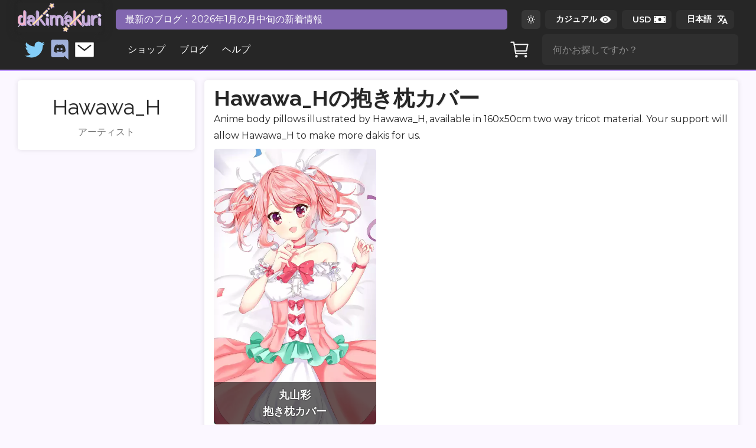

--- FILE ---
content_type: text/html
request_url: https://dakimakuri.com/ja/artists/hawawa_h
body_size: 116848
content:
<!DOCTYPE html><html lang="en"><head><link rel="manifest" href="/manifest.json"/><link rel="stylesheet" data-href="https://fonts.googleapis.com/css?family=Montserrat:100,200,300,400,500,600,700,800,900&amp;display=swap"/><link rel="stylesheet" data-href="https://fonts.googleapis.com/css?family=Raleway:100,200,300,400,500,600,700,800,900&amp;display=swap"/><script async="" src="https://www.googletagmanager.com/gtag/js?id=126665991-1]"></script><script>
                window.dataLayer = window.dataLayer || [];
                function gtag(){dataLayer.push(arguments);}
                gtag('js', new Date());
                gtag('config', 'G-3WWWM5437Q', { page_path: window.location.pathname });
              </script><link rel="preconnect" href="https://fonts.gstatic.com" crossorigin /><meta name="viewport" content="width=device-width"/><meta charSet="utf-8"/><title>Hawawa_Hのページ - Dakimakuri</title><meta name="robots" content="index,follow"/><meta name="googlebot" content="index,follow"/><meta name="twitter:card" content="summary"/><meta name="twitter:site" content="@dakikuri"/><meta name="twitter:creator" content="@dakikuri"/><meta property="og:title" content="Hawawa_Hのページ"/><meta property="og:type" content="website"/><meta property="og:locale" content="ja"/><meta property="og:site_name" content="Dakimakuri"/><meta name="next-head-count" content="12"/><noscript data-n-css=""></noscript><script defer="" nomodule="" src="/_next/static/chunks/polyfills-a40ef1678bae11e696dba45124eadd70.js"></script><script src="/_next/static/chunks/webpack-084900e204fb73699287.js" defer=""></script><script src="/_next/static/chunks/framework-c41981b77061a95fed13.js" defer=""></script><script src="/_next/static/chunks/main-bff39f6cd1790868e8db.js" defer=""></script><script src="/_next/static/chunks/pages/_app-ecaa9511507354f39514.js" defer=""></script><script src="/_next/static/chunks/6801-f08a2a9d06a2fc5d5848.js" defer=""></script><script src="/_next/static/chunks/pages/artists/%5Bartist%5D-090d4ade80e7bb19f234.js" defer=""></script><script src="/_next/static/APhfSGlCXDyLhR_SyHKrq/_buildManifest.js" defer=""></script><script src="/_next/static/APhfSGlCXDyLhR_SyHKrq/_ssgManifest.js" defer=""></script><style data-href="https://fonts.googleapis.com/css?family=Montserrat:100,200,300,400,500,600,700,800,900&display=swap">@font-face{font-family:'Montserrat';font-style:normal;font-weight:100;font-display:swap;src:url(https://fonts.gstatic.com/l/font?kit=JTUHjIg1_i6t8kCHKm4532VJOt5-QNFgpCtr6Xw5aXw&skey=7bc19f711c0de8f&v=v31) format('woff')}@font-face{font-family:'Montserrat';font-style:normal;font-weight:200;font-display:swap;src:url(https://fonts.gstatic.com/l/font?kit=JTUHjIg1_i6t8kCHKm4532VJOt5-QNFgpCvr6Hw5aXw&skey=7bc19f711c0de8f&v=v31) format('woff')}@font-face{font-family:'Montserrat';font-style:normal;font-weight:300;font-display:swap;src:url(https://fonts.gstatic.com/l/font?kit=JTUHjIg1_i6t8kCHKm4532VJOt5-QNFgpCs16Hw5aXw&skey=7bc19f711c0de8f&v=v31) format('woff')}@font-face{font-family:'Montserrat';font-style:normal;font-weight:400;font-display:swap;src:url(https://fonts.gstatic.com/l/font?kit=JTUHjIg1_i6t8kCHKm4532VJOt5-QNFgpCtr6Hw5aXw&skey=7bc19f711c0de8f&v=v31) format('woff')}@font-face{font-family:'Montserrat';font-style:normal;font-weight:500;font-display:swap;src:url(https://fonts.gstatic.com/l/font?kit=JTUHjIg1_i6t8kCHKm4532VJOt5-QNFgpCtZ6Hw5aXw&skey=7bc19f711c0de8f&v=v31) format('woff')}@font-face{font-family:'Montserrat';font-style:normal;font-weight:600;font-display:swap;src:url(https://fonts.gstatic.com/l/font?kit=JTUHjIg1_i6t8kCHKm4532VJOt5-QNFgpCu173w5aXw&skey=7bc19f711c0de8f&v=v31) format('woff')}@font-face{font-family:'Montserrat';font-style:normal;font-weight:700;font-display:swap;src:url(https://fonts.gstatic.com/l/font?kit=JTUHjIg1_i6t8kCHKm4532VJOt5-QNFgpCuM73w5aXw&skey=7bc19f711c0de8f&v=v31) format('woff')}@font-face{font-family:'Montserrat';font-style:normal;font-weight:800;font-display:swap;src:url(https://fonts.gstatic.com/l/font?kit=JTUHjIg1_i6t8kCHKm4532VJOt5-QNFgpCvr73w5aXw&skey=7bc19f711c0de8f&v=v31) format('woff')}@font-face{font-family:'Montserrat';font-style:normal;font-weight:900;font-display:swap;src:url(https://fonts.gstatic.com/l/font?kit=JTUHjIg1_i6t8kCHKm4532VJOt5-QNFgpCvC73w5aXw&skey=7bc19f711c0de8f&v=v31) format('woff')}@font-face{font-family:'Montserrat';font-style:normal;font-weight:100;font-display:swap;src:url(https://fonts.gstatic.com/s/montserrat/v31/JTUSjIg1_i6t8kCHKm459WRhyyTh89ZNpQ.woff2) format('woff2');unicode-range:U+0460-052F,U+1C80-1C8A,U+20B4,U+2DE0-2DFF,U+A640-A69F,U+FE2E-FE2F}@font-face{font-family:'Montserrat';font-style:normal;font-weight:100;font-display:swap;src:url(https://fonts.gstatic.com/s/montserrat/v31/JTUSjIg1_i6t8kCHKm459W1hyyTh89ZNpQ.woff2) format('woff2');unicode-range:U+0301,U+0400-045F,U+0490-0491,U+04B0-04B1,U+2116}@font-face{font-family:'Montserrat';font-style:normal;font-weight:100;font-display:swap;src:url(https://fonts.gstatic.com/s/montserrat/v31/JTUSjIg1_i6t8kCHKm459WZhyyTh89ZNpQ.woff2) format('woff2');unicode-range:U+0102-0103,U+0110-0111,U+0128-0129,U+0168-0169,U+01A0-01A1,U+01AF-01B0,U+0300-0301,U+0303-0304,U+0308-0309,U+0323,U+0329,U+1EA0-1EF9,U+20AB}@font-face{font-family:'Montserrat';font-style:normal;font-weight:100;font-display:swap;src:url(https://fonts.gstatic.com/s/montserrat/v31/JTUSjIg1_i6t8kCHKm459WdhyyTh89ZNpQ.woff2) format('woff2');unicode-range:U+0100-02BA,U+02BD-02C5,U+02C7-02CC,U+02CE-02D7,U+02DD-02FF,U+0304,U+0308,U+0329,U+1D00-1DBF,U+1E00-1E9F,U+1EF2-1EFF,U+2020,U+20A0-20AB,U+20AD-20C0,U+2113,U+2C60-2C7F,U+A720-A7FF}@font-face{font-family:'Montserrat';font-style:normal;font-weight:100;font-display:swap;src:url(https://fonts.gstatic.com/s/montserrat/v31/JTUSjIg1_i6t8kCHKm459WlhyyTh89Y.woff2) format('woff2');unicode-range:U+0000-00FF,U+0131,U+0152-0153,U+02BB-02BC,U+02C6,U+02DA,U+02DC,U+0304,U+0308,U+0329,U+2000-206F,U+20AC,U+2122,U+2191,U+2193,U+2212,U+2215,U+FEFF,U+FFFD}@font-face{font-family:'Montserrat';font-style:normal;font-weight:200;font-display:swap;src:url(https://fonts.gstatic.com/s/montserrat/v31/JTUSjIg1_i6t8kCHKm459WRhyyTh89ZNpQ.woff2) format('woff2');unicode-range:U+0460-052F,U+1C80-1C8A,U+20B4,U+2DE0-2DFF,U+A640-A69F,U+FE2E-FE2F}@font-face{font-family:'Montserrat';font-style:normal;font-weight:200;font-display:swap;src:url(https://fonts.gstatic.com/s/montserrat/v31/JTUSjIg1_i6t8kCHKm459W1hyyTh89ZNpQ.woff2) format('woff2');unicode-range:U+0301,U+0400-045F,U+0490-0491,U+04B0-04B1,U+2116}@font-face{font-family:'Montserrat';font-style:normal;font-weight:200;font-display:swap;src:url(https://fonts.gstatic.com/s/montserrat/v31/JTUSjIg1_i6t8kCHKm459WZhyyTh89ZNpQ.woff2) format('woff2');unicode-range:U+0102-0103,U+0110-0111,U+0128-0129,U+0168-0169,U+01A0-01A1,U+01AF-01B0,U+0300-0301,U+0303-0304,U+0308-0309,U+0323,U+0329,U+1EA0-1EF9,U+20AB}@font-face{font-family:'Montserrat';font-style:normal;font-weight:200;font-display:swap;src:url(https://fonts.gstatic.com/s/montserrat/v31/JTUSjIg1_i6t8kCHKm459WdhyyTh89ZNpQ.woff2) format('woff2');unicode-range:U+0100-02BA,U+02BD-02C5,U+02C7-02CC,U+02CE-02D7,U+02DD-02FF,U+0304,U+0308,U+0329,U+1D00-1DBF,U+1E00-1E9F,U+1EF2-1EFF,U+2020,U+20A0-20AB,U+20AD-20C0,U+2113,U+2C60-2C7F,U+A720-A7FF}@font-face{font-family:'Montserrat';font-style:normal;font-weight:200;font-display:swap;src:url(https://fonts.gstatic.com/s/montserrat/v31/JTUSjIg1_i6t8kCHKm459WlhyyTh89Y.woff2) format('woff2');unicode-range:U+0000-00FF,U+0131,U+0152-0153,U+02BB-02BC,U+02C6,U+02DA,U+02DC,U+0304,U+0308,U+0329,U+2000-206F,U+20AC,U+2122,U+2191,U+2193,U+2212,U+2215,U+FEFF,U+FFFD}@font-face{font-family:'Montserrat';font-style:normal;font-weight:300;font-display:swap;src:url(https://fonts.gstatic.com/s/montserrat/v31/JTUSjIg1_i6t8kCHKm459WRhyyTh89ZNpQ.woff2) format('woff2');unicode-range:U+0460-052F,U+1C80-1C8A,U+20B4,U+2DE0-2DFF,U+A640-A69F,U+FE2E-FE2F}@font-face{font-family:'Montserrat';font-style:normal;font-weight:300;font-display:swap;src:url(https://fonts.gstatic.com/s/montserrat/v31/JTUSjIg1_i6t8kCHKm459W1hyyTh89ZNpQ.woff2) format('woff2');unicode-range:U+0301,U+0400-045F,U+0490-0491,U+04B0-04B1,U+2116}@font-face{font-family:'Montserrat';font-style:normal;font-weight:300;font-display:swap;src:url(https://fonts.gstatic.com/s/montserrat/v31/JTUSjIg1_i6t8kCHKm459WZhyyTh89ZNpQ.woff2) format('woff2');unicode-range:U+0102-0103,U+0110-0111,U+0128-0129,U+0168-0169,U+01A0-01A1,U+01AF-01B0,U+0300-0301,U+0303-0304,U+0308-0309,U+0323,U+0329,U+1EA0-1EF9,U+20AB}@font-face{font-family:'Montserrat';font-style:normal;font-weight:300;font-display:swap;src:url(https://fonts.gstatic.com/s/montserrat/v31/JTUSjIg1_i6t8kCHKm459WdhyyTh89ZNpQ.woff2) format('woff2');unicode-range:U+0100-02BA,U+02BD-02C5,U+02C7-02CC,U+02CE-02D7,U+02DD-02FF,U+0304,U+0308,U+0329,U+1D00-1DBF,U+1E00-1E9F,U+1EF2-1EFF,U+2020,U+20A0-20AB,U+20AD-20C0,U+2113,U+2C60-2C7F,U+A720-A7FF}@font-face{font-family:'Montserrat';font-style:normal;font-weight:300;font-display:swap;src:url(https://fonts.gstatic.com/s/montserrat/v31/JTUSjIg1_i6t8kCHKm459WlhyyTh89Y.woff2) format('woff2');unicode-range:U+0000-00FF,U+0131,U+0152-0153,U+02BB-02BC,U+02C6,U+02DA,U+02DC,U+0304,U+0308,U+0329,U+2000-206F,U+20AC,U+2122,U+2191,U+2193,U+2212,U+2215,U+FEFF,U+FFFD}@font-face{font-family:'Montserrat';font-style:normal;font-weight:400;font-display:swap;src:url(https://fonts.gstatic.com/s/montserrat/v31/JTUSjIg1_i6t8kCHKm459WRhyyTh89ZNpQ.woff2) format('woff2');unicode-range:U+0460-052F,U+1C80-1C8A,U+20B4,U+2DE0-2DFF,U+A640-A69F,U+FE2E-FE2F}@font-face{font-family:'Montserrat';font-style:normal;font-weight:400;font-display:swap;src:url(https://fonts.gstatic.com/s/montserrat/v31/JTUSjIg1_i6t8kCHKm459W1hyyTh89ZNpQ.woff2) format('woff2');unicode-range:U+0301,U+0400-045F,U+0490-0491,U+04B0-04B1,U+2116}@font-face{font-family:'Montserrat';font-style:normal;font-weight:400;font-display:swap;src:url(https://fonts.gstatic.com/s/montserrat/v31/JTUSjIg1_i6t8kCHKm459WZhyyTh89ZNpQ.woff2) format('woff2');unicode-range:U+0102-0103,U+0110-0111,U+0128-0129,U+0168-0169,U+01A0-01A1,U+01AF-01B0,U+0300-0301,U+0303-0304,U+0308-0309,U+0323,U+0329,U+1EA0-1EF9,U+20AB}@font-face{font-family:'Montserrat';font-style:normal;font-weight:400;font-display:swap;src:url(https://fonts.gstatic.com/s/montserrat/v31/JTUSjIg1_i6t8kCHKm459WdhyyTh89ZNpQ.woff2) format('woff2');unicode-range:U+0100-02BA,U+02BD-02C5,U+02C7-02CC,U+02CE-02D7,U+02DD-02FF,U+0304,U+0308,U+0329,U+1D00-1DBF,U+1E00-1E9F,U+1EF2-1EFF,U+2020,U+20A0-20AB,U+20AD-20C0,U+2113,U+2C60-2C7F,U+A720-A7FF}@font-face{font-family:'Montserrat';font-style:normal;font-weight:400;font-display:swap;src:url(https://fonts.gstatic.com/s/montserrat/v31/JTUSjIg1_i6t8kCHKm459WlhyyTh89Y.woff2) format('woff2');unicode-range:U+0000-00FF,U+0131,U+0152-0153,U+02BB-02BC,U+02C6,U+02DA,U+02DC,U+0304,U+0308,U+0329,U+2000-206F,U+20AC,U+2122,U+2191,U+2193,U+2212,U+2215,U+FEFF,U+FFFD}@font-face{font-family:'Montserrat';font-style:normal;font-weight:500;font-display:swap;src:url(https://fonts.gstatic.com/s/montserrat/v31/JTUSjIg1_i6t8kCHKm459WRhyyTh89ZNpQ.woff2) format('woff2');unicode-range:U+0460-052F,U+1C80-1C8A,U+20B4,U+2DE0-2DFF,U+A640-A69F,U+FE2E-FE2F}@font-face{font-family:'Montserrat';font-style:normal;font-weight:500;font-display:swap;src:url(https://fonts.gstatic.com/s/montserrat/v31/JTUSjIg1_i6t8kCHKm459W1hyyTh89ZNpQ.woff2) format('woff2');unicode-range:U+0301,U+0400-045F,U+0490-0491,U+04B0-04B1,U+2116}@font-face{font-family:'Montserrat';font-style:normal;font-weight:500;font-display:swap;src:url(https://fonts.gstatic.com/s/montserrat/v31/JTUSjIg1_i6t8kCHKm459WZhyyTh89ZNpQ.woff2) format('woff2');unicode-range:U+0102-0103,U+0110-0111,U+0128-0129,U+0168-0169,U+01A0-01A1,U+01AF-01B0,U+0300-0301,U+0303-0304,U+0308-0309,U+0323,U+0329,U+1EA0-1EF9,U+20AB}@font-face{font-family:'Montserrat';font-style:normal;font-weight:500;font-display:swap;src:url(https://fonts.gstatic.com/s/montserrat/v31/JTUSjIg1_i6t8kCHKm459WdhyyTh89ZNpQ.woff2) format('woff2');unicode-range:U+0100-02BA,U+02BD-02C5,U+02C7-02CC,U+02CE-02D7,U+02DD-02FF,U+0304,U+0308,U+0329,U+1D00-1DBF,U+1E00-1E9F,U+1EF2-1EFF,U+2020,U+20A0-20AB,U+20AD-20C0,U+2113,U+2C60-2C7F,U+A720-A7FF}@font-face{font-family:'Montserrat';font-style:normal;font-weight:500;font-display:swap;src:url(https://fonts.gstatic.com/s/montserrat/v31/JTUSjIg1_i6t8kCHKm459WlhyyTh89Y.woff2) format('woff2');unicode-range:U+0000-00FF,U+0131,U+0152-0153,U+02BB-02BC,U+02C6,U+02DA,U+02DC,U+0304,U+0308,U+0329,U+2000-206F,U+20AC,U+2122,U+2191,U+2193,U+2212,U+2215,U+FEFF,U+FFFD}@font-face{font-family:'Montserrat';font-style:normal;font-weight:600;font-display:swap;src:url(https://fonts.gstatic.com/s/montserrat/v31/JTUSjIg1_i6t8kCHKm459WRhyyTh89ZNpQ.woff2) format('woff2');unicode-range:U+0460-052F,U+1C80-1C8A,U+20B4,U+2DE0-2DFF,U+A640-A69F,U+FE2E-FE2F}@font-face{font-family:'Montserrat';font-style:normal;font-weight:600;font-display:swap;src:url(https://fonts.gstatic.com/s/montserrat/v31/JTUSjIg1_i6t8kCHKm459W1hyyTh89ZNpQ.woff2) format('woff2');unicode-range:U+0301,U+0400-045F,U+0490-0491,U+04B0-04B1,U+2116}@font-face{font-family:'Montserrat';font-style:normal;font-weight:600;font-display:swap;src:url(https://fonts.gstatic.com/s/montserrat/v31/JTUSjIg1_i6t8kCHKm459WZhyyTh89ZNpQ.woff2) format('woff2');unicode-range:U+0102-0103,U+0110-0111,U+0128-0129,U+0168-0169,U+01A0-01A1,U+01AF-01B0,U+0300-0301,U+0303-0304,U+0308-0309,U+0323,U+0329,U+1EA0-1EF9,U+20AB}@font-face{font-family:'Montserrat';font-style:normal;font-weight:600;font-display:swap;src:url(https://fonts.gstatic.com/s/montserrat/v31/JTUSjIg1_i6t8kCHKm459WdhyyTh89ZNpQ.woff2) format('woff2');unicode-range:U+0100-02BA,U+02BD-02C5,U+02C7-02CC,U+02CE-02D7,U+02DD-02FF,U+0304,U+0308,U+0329,U+1D00-1DBF,U+1E00-1E9F,U+1EF2-1EFF,U+2020,U+20A0-20AB,U+20AD-20C0,U+2113,U+2C60-2C7F,U+A720-A7FF}@font-face{font-family:'Montserrat';font-style:normal;font-weight:600;font-display:swap;src:url(https://fonts.gstatic.com/s/montserrat/v31/JTUSjIg1_i6t8kCHKm459WlhyyTh89Y.woff2) format('woff2');unicode-range:U+0000-00FF,U+0131,U+0152-0153,U+02BB-02BC,U+02C6,U+02DA,U+02DC,U+0304,U+0308,U+0329,U+2000-206F,U+20AC,U+2122,U+2191,U+2193,U+2212,U+2215,U+FEFF,U+FFFD}@font-face{font-family:'Montserrat';font-style:normal;font-weight:700;font-display:swap;src:url(https://fonts.gstatic.com/s/montserrat/v31/JTUSjIg1_i6t8kCHKm459WRhyyTh89ZNpQ.woff2) format('woff2');unicode-range:U+0460-052F,U+1C80-1C8A,U+20B4,U+2DE0-2DFF,U+A640-A69F,U+FE2E-FE2F}@font-face{font-family:'Montserrat';font-style:normal;font-weight:700;font-display:swap;src:url(https://fonts.gstatic.com/s/montserrat/v31/JTUSjIg1_i6t8kCHKm459W1hyyTh89ZNpQ.woff2) format('woff2');unicode-range:U+0301,U+0400-045F,U+0490-0491,U+04B0-04B1,U+2116}@font-face{font-family:'Montserrat';font-style:normal;font-weight:700;font-display:swap;src:url(https://fonts.gstatic.com/s/montserrat/v31/JTUSjIg1_i6t8kCHKm459WZhyyTh89ZNpQ.woff2) format('woff2');unicode-range:U+0102-0103,U+0110-0111,U+0128-0129,U+0168-0169,U+01A0-01A1,U+01AF-01B0,U+0300-0301,U+0303-0304,U+0308-0309,U+0323,U+0329,U+1EA0-1EF9,U+20AB}@font-face{font-family:'Montserrat';font-style:normal;font-weight:700;font-display:swap;src:url(https://fonts.gstatic.com/s/montserrat/v31/JTUSjIg1_i6t8kCHKm459WdhyyTh89ZNpQ.woff2) format('woff2');unicode-range:U+0100-02BA,U+02BD-02C5,U+02C7-02CC,U+02CE-02D7,U+02DD-02FF,U+0304,U+0308,U+0329,U+1D00-1DBF,U+1E00-1E9F,U+1EF2-1EFF,U+2020,U+20A0-20AB,U+20AD-20C0,U+2113,U+2C60-2C7F,U+A720-A7FF}@font-face{font-family:'Montserrat';font-style:normal;font-weight:700;font-display:swap;src:url(https://fonts.gstatic.com/s/montserrat/v31/JTUSjIg1_i6t8kCHKm459WlhyyTh89Y.woff2) format('woff2');unicode-range:U+0000-00FF,U+0131,U+0152-0153,U+02BB-02BC,U+02C6,U+02DA,U+02DC,U+0304,U+0308,U+0329,U+2000-206F,U+20AC,U+2122,U+2191,U+2193,U+2212,U+2215,U+FEFF,U+FFFD}@font-face{font-family:'Montserrat';font-style:normal;font-weight:800;font-display:swap;src:url(https://fonts.gstatic.com/s/montserrat/v31/JTUSjIg1_i6t8kCHKm459WRhyyTh89ZNpQ.woff2) format('woff2');unicode-range:U+0460-052F,U+1C80-1C8A,U+20B4,U+2DE0-2DFF,U+A640-A69F,U+FE2E-FE2F}@font-face{font-family:'Montserrat';font-style:normal;font-weight:800;font-display:swap;src:url(https://fonts.gstatic.com/s/montserrat/v31/JTUSjIg1_i6t8kCHKm459W1hyyTh89ZNpQ.woff2) format('woff2');unicode-range:U+0301,U+0400-045F,U+0490-0491,U+04B0-04B1,U+2116}@font-face{font-family:'Montserrat';font-style:normal;font-weight:800;font-display:swap;src:url(https://fonts.gstatic.com/s/montserrat/v31/JTUSjIg1_i6t8kCHKm459WZhyyTh89ZNpQ.woff2) format('woff2');unicode-range:U+0102-0103,U+0110-0111,U+0128-0129,U+0168-0169,U+01A0-01A1,U+01AF-01B0,U+0300-0301,U+0303-0304,U+0308-0309,U+0323,U+0329,U+1EA0-1EF9,U+20AB}@font-face{font-family:'Montserrat';font-style:normal;font-weight:800;font-display:swap;src:url(https://fonts.gstatic.com/s/montserrat/v31/JTUSjIg1_i6t8kCHKm459WdhyyTh89ZNpQ.woff2) format('woff2');unicode-range:U+0100-02BA,U+02BD-02C5,U+02C7-02CC,U+02CE-02D7,U+02DD-02FF,U+0304,U+0308,U+0329,U+1D00-1DBF,U+1E00-1E9F,U+1EF2-1EFF,U+2020,U+20A0-20AB,U+20AD-20C0,U+2113,U+2C60-2C7F,U+A720-A7FF}@font-face{font-family:'Montserrat';font-style:normal;font-weight:800;font-display:swap;src:url(https://fonts.gstatic.com/s/montserrat/v31/JTUSjIg1_i6t8kCHKm459WlhyyTh89Y.woff2) format('woff2');unicode-range:U+0000-00FF,U+0131,U+0152-0153,U+02BB-02BC,U+02C6,U+02DA,U+02DC,U+0304,U+0308,U+0329,U+2000-206F,U+20AC,U+2122,U+2191,U+2193,U+2212,U+2215,U+FEFF,U+FFFD}@font-face{font-family:'Montserrat';font-style:normal;font-weight:900;font-display:swap;src:url(https://fonts.gstatic.com/s/montserrat/v31/JTUSjIg1_i6t8kCHKm459WRhyyTh89ZNpQ.woff2) format('woff2');unicode-range:U+0460-052F,U+1C80-1C8A,U+20B4,U+2DE0-2DFF,U+A640-A69F,U+FE2E-FE2F}@font-face{font-family:'Montserrat';font-style:normal;font-weight:900;font-display:swap;src:url(https://fonts.gstatic.com/s/montserrat/v31/JTUSjIg1_i6t8kCHKm459W1hyyTh89ZNpQ.woff2) format('woff2');unicode-range:U+0301,U+0400-045F,U+0490-0491,U+04B0-04B1,U+2116}@font-face{font-family:'Montserrat';font-style:normal;font-weight:900;font-display:swap;src:url(https://fonts.gstatic.com/s/montserrat/v31/JTUSjIg1_i6t8kCHKm459WZhyyTh89ZNpQ.woff2) format('woff2');unicode-range:U+0102-0103,U+0110-0111,U+0128-0129,U+0168-0169,U+01A0-01A1,U+01AF-01B0,U+0300-0301,U+0303-0304,U+0308-0309,U+0323,U+0329,U+1EA0-1EF9,U+20AB}@font-face{font-family:'Montserrat';font-style:normal;font-weight:900;font-display:swap;src:url(https://fonts.gstatic.com/s/montserrat/v31/JTUSjIg1_i6t8kCHKm459WdhyyTh89ZNpQ.woff2) format('woff2');unicode-range:U+0100-02BA,U+02BD-02C5,U+02C7-02CC,U+02CE-02D7,U+02DD-02FF,U+0304,U+0308,U+0329,U+1D00-1DBF,U+1E00-1E9F,U+1EF2-1EFF,U+2020,U+20A0-20AB,U+20AD-20C0,U+2113,U+2C60-2C7F,U+A720-A7FF}@font-face{font-family:'Montserrat';font-style:normal;font-weight:900;font-display:swap;src:url(https://fonts.gstatic.com/s/montserrat/v31/JTUSjIg1_i6t8kCHKm459WlhyyTh89Y.woff2) format('woff2');unicode-range:U+0000-00FF,U+0131,U+0152-0153,U+02BB-02BC,U+02C6,U+02DA,U+02DC,U+0304,U+0308,U+0329,U+2000-206F,U+20AC,U+2122,U+2191,U+2193,U+2212,U+2215,U+FEFF,U+FFFD}</style><style data-href="https://fonts.googleapis.com/css?family=Raleway:100,200,300,400,500,600,700,800,900&display=swap">@font-face{font-family:'Raleway';font-style:normal;font-weight:100;font-display:swap;src:url(https://fonts.gstatic.com/l/font?kit=1Ptxg8zYS_SKggPN4iEgvnHyvveLxVvao7CIPrc&skey=30a27f2564731c64&v=v37) format('woff')}@font-face{font-family:'Raleway';font-style:normal;font-weight:200;font-display:swap;src:url(https://fonts.gstatic.com/l/font?kit=1Ptxg8zYS_SKggPN4iEgvnHyvveLxVtaorCIPrc&skey=30a27f2564731c64&v=v37) format('woff')}@font-face{font-family:'Raleway';font-style:normal;font-weight:300;font-display:swap;src:url(https://fonts.gstatic.com/l/font?kit=1Ptxg8zYS_SKggPN4iEgvnHyvveLxVuEorCIPrc&skey=30a27f2564731c64&v=v37) format('woff')}@font-face{font-family:'Raleway';font-style:normal;font-weight:400;font-display:swap;src:url(https://fonts.gstatic.com/l/font?kit=1Ptxg8zYS_SKggPN4iEgvnHyvveLxVvaorCIPrc&skey=30a27f2564731c64&v=v37) format('woff')}@font-face{font-family:'Raleway';font-style:normal;font-weight:500;font-display:swap;src:url(https://fonts.gstatic.com/l/font?kit=1Ptxg8zYS_SKggPN4iEgvnHyvveLxVvoorCIPrc&skey=30a27f2564731c64&v=v37) format('woff')}@font-face{font-family:'Raleway';font-style:normal;font-weight:600;font-display:swap;src:url(https://fonts.gstatic.com/l/font?kit=1Ptxg8zYS_SKggPN4iEgvnHyvveLxVsEpbCIPrc&skey=30a27f2564731c64&v=v37) format('woff')}@font-face{font-family:'Raleway';font-style:normal;font-weight:700;font-display:swap;src:url(https://fonts.gstatic.com/l/font?kit=1Ptxg8zYS_SKggPN4iEgvnHyvveLxVs9pbCIPrc&skey=30a27f2564731c64&v=v37) format('woff')}@font-face{font-family:'Raleway';font-style:normal;font-weight:800;font-display:swap;src:url(https://fonts.gstatic.com/l/font?kit=1Ptxg8zYS_SKggPN4iEgvnHyvveLxVtapbCIPrc&skey=30a27f2564731c64&v=v37) format('woff')}@font-face{font-family:'Raleway';font-style:normal;font-weight:900;font-display:swap;src:url(https://fonts.gstatic.com/l/font?kit=1Ptxg8zYS_SKggPN4iEgvnHyvveLxVtzpbCIPrc&skey=30a27f2564731c64&v=v37) format('woff')}@font-face{font-family:'Raleway';font-style:normal;font-weight:100;font-display:swap;src:url(https://fonts.gstatic.com/s/raleway/v37/1Ptug8zYS_SKggPNyCAIT4ttDfCmxA.woff2) format('woff2');unicode-range:U+0460-052F,U+1C80-1C8A,U+20B4,U+2DE0-2DFF,U+A640-A69F,U+FE2E-FE2F}@font-face{font-family:'Raleway';font-style:normal;font-weight:100;font-display:swap;src:url(https://fonts.gstatic.com/s/raleway/v37/1Ptug8zYS_SKggPNyCkIT4ttDfCmxA.woff2) format('woff2');unicode-range:U+0301,U+0400-045F,U+0490-0491,U+04B0-04B1,U+2116}@font-face{font-family:'Raleway';font-style:normal;font-weight:100;font-display:swap;src:url(https://fonts.gstatic.com/s/raleway/v37/1Ptug8zYS_SKggPNyCIIT4ttDfCmxA.woff2) format('woff2');unicode-range:U+0102-0103,U+0110-0111,U+0128-0129,U+0168-0169,U+01A0-01A1,U+01AF-01B0,U+0300-0301,U+0303-0304,U+0308-0309,U+0323,U+0329,U+1EA0-1EF9,U+20AB}@font-face{font-family:'Raleway';font-style:normal;font-weight:100;font-display:swap;src:url(https://fonts.gstatic.com/s/raleway/v37/1Ptug8zYS_SKggPNyCMIT4ttDfCmxA.woff2) format('woff2');unicode-range:U+0100-02BA,U+02BD-02C5,U+02C7-02CC,U+02CE-02D7,U+02DD-02FF,U+0304,U+0308,U+0329,U+1D00-1DBF,U+1E00-1E9F,U+1EF2-1EFF,U+2020,U+20A0-20AB,U+20AD-20C0,U+2113,U+2C60-2C7F,U+A720-A7FF}@font-face{font-family:'Raleway';font-style:normal;font-weight:100;font-display:swap;src:url(https://fonts.gstatic.com/s/raleway/v37/1Ptug8zYS_SKggPNyC0IT4ttDfA.woff2) format('woff2');unicode-range:U+0000-00FF,U+0131,U+0152-0153,U+02BB-02BC,U+02C6,U+02DA,U+02DC,U+0304,U+0308,U+0329,U+2000-206F,U+20AC,U+2122,U+2191,U+2193,U+2212,U+2215,U+FEFF,U+FFFD}@font-face{font-family:'Raleway';font-style:normal;font-weight:200;font-display:swap;src:url(https://fonts.gstatic.com/s/raleway/v37/1Ptug8zYS_SKggPNyCAIT4ttDfCmxA.woff2) format('woff2');unicode-range:U+0460-052F,U+1C80-1C8A,U+20B4,U+2DE0-2DFF,U+A640-A69F,U+FE2E-FE2F}@font-face{font-family:'Raleway';font-style:normal;font-weight:200;font-display:swap;src:url(https://fonts.gstatic.com/s/raleway/v37/1Ptug8zYS_SKggPNyCkIT4ttDfCmxA.woff2) format('woff2');unicode-range:U+0301,U+0400-045F,U+0490-0491,U+04B0-04B1,U+2116}@font-face{font-family:'Raleway';font-style:normal;font-weight:200;font-display:swap;src:url(https://fonts.gstatic.com/s/raleway/v37/1Ptug8zYS_SKggPNyCIIT4ttDfCmxA.woff2) format('woff2');unicode-range:U+0102-0103,U+0110-0111,U+0128-0129,U+0168-0169,U+01A0-01A1,U+01AF-01B0,U+0300-0301,U+0303-0304,U+0308-0309,U+0323,U+0329,U+1EA0-1EF9,U+20AB}@font-face{font-family:'Raleway';font-style:normal;font-weight:200;font-display:swap;src:url(https://fonts.gstatic.com/s/raleway/v37/1Ptug8zYS_SKggPNyCMIT4ttDfCmxA.woff2) format('woff2');unicode-range:U+0100-02BA,U+02BD-02C5,U+02C7-02CC,U+02CE-02D7,U+02DD-02FF,U+0304,U+0308,U+0329,U+1D00-1DBF,U+1E00-1E9F,U+1EF2-1EFF,U+2020,U+20A0-20AB,U+20AD-20C0,U+2113,U+2C60-2C7F,U+A720-A7FF}@font-face{font-family:'Raleway';font-style:normal;font-weight:200;font-display:swap;src:url(https://fonts.gstatic.com/s/raleway/v37/1Ptug8zYS_SKggPNyC0IT4ttDfA.woff2) format('woff2');unicode-range:U+0000-00FF,U+0131,U+0152-0153,U+02BB-02BC,U+02C6,U+02DA,U+02DC,U+0304,U+0308,U+0329,U+2000-206F,U+20AC,U+2122,U+2191,U+2193,U+2212,U+2215,U+FEFF,U+FFFD}@font-face{font-family:'Raleway';font-style:normal;font-weight:300;font-display:swap;src:url(https://fonts.gstatic.com/s/raleway/v37/1Ptug8zYS_SKggPNyCAIT4ttDfCmxA.woff2) format('woff2');unicode-range:U+0460-052F,U+1C80-1C8A,U+20B4,U+2DE0-2DFF,U+A640-A69F,U+FE2E-FE2F}@font-face{font-family:'Raleway';font-style:normal;font-weight:300;font-display:swap;src:url(https://fonts.gstatic.com/s/raleway/v37/1Ptug8zYS_SKggPNyCkIT4ttDfCmxA.woff2) format('woff2');unicode-range:U+0301,U+0400-045F,U+0490-0491,U+04B0-04B1,U+2116}@font-face{font-family:'Raleway';font-style:normal;font-weight:300;font-display:swap;src:url(https://fonts.gstatic.com/s/raleway/v37/1Ptug8zYS_SKggPNyCIIT4ttDfCmxA.woff2) format('woff2');unicode-range:U+0102-0103,U+0110-0111,U+0128-0129,U+0168-0169,U+01A0-01A1,U+01AF-01B0,U+0300-0301,U+0303-0304,U+0308-0309,U+0323,U+0329,U+1EA0-1EF9,U+20AB}@font-face{font-family:'Raleway';font-style:normal;font-weight:300;font-display:swap;src:url(https://fonts.gstatic.com/s/raleway/v37/1Ptug8zYS_SKggPNyCMIT4ttDfCmxA.woff2) format('woff2');unicode-range:U+0100-02BA,U+02BD-02C5,U+02C7-02CC,U+02CE-02D7,U+02DD-02FF,U+0304,U+0308,U+0329,U+1D00-1DBF,U+1E00-1E9F,U+1EF2-1EFF,U+2020,U+20A0-20AB,U+20AD-20C0,U+2113,U+2C60-2C7F,U+A720-A7FF}@font-face{font-family:'Raleway';font-style:normal;font-weight:300;font-display:swap;src:url(https://fonts.gstatic.com/s/raleway/v37/1Ptug8zYS_SKggPNyC0IT4ttDfA.woff2) format('woff2');unicode-range:U+0000-00FF,U+0131,U+0152-0153,U+02BB-02BC,U+02C6,U+02DA,U+02DC,U+0304,U+0308,U+0329,U+2000-206F,U+20AC,U+2122,U+2191,U+2193,U+2212,U+2215,U+FEFF,U+FFFD}@font-face{font-family:'Raleway';font-style:normal;font-weight:400;font-display:swap;src:url(https://fonts.gstatic.com/s/raleway/v37/1Ptug8zYS_SKggPNyCAIT4ttDfCmxA.woff2) format('woff2');unicode-range:U+0460-052F,U+1C80-1C8A,U+20B4,U+2DE0-2DFF,U+A640-A69F,U+FE2E-FE2F}@font-face{font-family:'Raleway';font-style:normal;font-weight:400;font-display:swap;src:url(https://fonts.gstatic.com/s/raleway/v37/1Ptug8zYS_SKggPNyCkIT4ttDfCmxA.woff2) format('woff2');unicode-range:U+0301,U+0400-045F,U+0490-0491,U+04B0-04B1,U+2116}@font-face{font-family:'Raleway';font-style:normal;font-weight:400;font-display:swap;src:url(https://fonts.gstatic.com/s/raleway/v37/1Ptug8zYS_SKggPNyCIIT4ttDfCmxA.woff2) format('woff2');unicode-range:U+0102-0103,U+0110-0111,U+0128-0129,U+0168-0169,U+01A0-01A1,U+01AF-01B0,U+0300-0301,U+0303-0304,U+0308-0309,U+0323,U+0329,U+1EA0-1EF9,U+20AB}@font-face{font-family:'Raleway';font-style:normal;font-weight:400;font-display:swap;src:url(https://fonts.gstatic.com/s/raleway/v37/1Ptug8zYS_SKggPNyCMIT4ttDfCmxA.woff2) format('woff2');unicode-range:U+0100-02BA,U+02BD-02C5,U+02C7-02CC,U+02CE-02D7,U+02DD-02FF,U+0304,U+0308,U+0329,U+1D00-1DBF,U+1E00-1E9F,U+1EF2-1EFF,U+2020,U+20A0-20AB,U+20AD-20C0,U+2113,U+2C60-2C7F,U+A720-A7FF}@font-face{font-family:'Raleway';font-style:normal;font-weight:400;font-display:swap;src:url(https://fonts.gstatic.com/s/raleway/v37/1Ptug8zYS_SKggPNyC0IT4ttDfA.woff2) format('woff2');unicode-range:U+0000-00FF,U+0131,U+0152-0153,U+02BB-02BC,U+02C6,U+02DA,U+02DC,U+0304,U+0308,U+0329,U+2000-206F,U+20AC,U+2122,U+2191,U+2193,U+2212,U+2215,U+FEFF,U+FFFD}@font-face{font-family:'Raleway';font-style:normal;font-weight:500;font-display:swap;src:url(https://fonts.gstatic.com/s/raleway/v37/1Ptug8zYS_SKggPNyCAIT4ttDfCmxA.woff2) format('woff2');unicode-range:U+0460-052F,U+1C80-1C8A,U+20B4,U+2DE0-2DFF,U+A640-A69F,U+FE2E-FE2F}@font-face{font-family:'Raleway';font-style:normal;font-weight:500;font-display:swap;src:url(https://fonts.gstatic.com/s/raleway/v37/1Ptug8zYS_SKggPNyCkIT4ttDfCmxA.woff2) format('woff2');unicode-range:U+0301,U+0400-045F,U+0490-0491,U+04B0-04B1,U+2116}@font-face{font-family:'Raleway';font-style:normal;font-weight:500;font-display:swap;src:url(https://fonts.gstatic.com/s/raleway/v37/1Ptug8zYS_SKggPNyCIIT4ttDfCmxA.woff2) format('woff2');unicode-range:U+0102-0103,U+0110-0111,U+0128-0129,U+0168-0169,U+01A0-01A1,U+01AF-01B0,U+0300-0301,U+0303-0304,U+0308-0309,U+0323,U+0329,U+1EA0-1EF9,U+20AB}@font-face{font-family:'Raleway';font-style:normal;font-weight:500;font-display:swap;src:url(https://fonts.gstatic.com/s/raleway/v37/1Ptug8zYS_SKggPNyCMIT4ttDfCmxA.woff2) format('woff2');unicode-range:U+0100-02BA,U+02BD-02C5,U+02C7-02CC,U+02CE-02D7,U+02DD-02FF,U+0304,U+0308,U+0329,U+1D00-1DBF,U+1E00-1E9F,U+1EF2-1EFF,U+2020,U+20A0-20AB,U+20AD-20C0,U+2113,U+2C60-2C7F,U+A720-A7FF}@font-face{font-family:'Raleway';font-style:normal;font-weight:500;font-display:swap;src:url(https://fonts.gstatic.com/s/raleway/v37/1Ptug8zYS_SKggPNyC0IT4ttDfA.woff2) format('woff2');unicode-range:U+0000-00FF,U+0131,U+0152-0153,U+02BB-02BC,U+02C6,U+02DA,U+02DC,U+0304,U+0308,U+0329,U+2000-206F,U+20AC,U+2122,U+2191,U+2193,U+2212,U+2215,U+FEFF,U+FFFD}@font-face{font-family:'Raleway';font-style:normal;font-weight:600;font-display:swap;src:url(https://fonts.gstatic.com/s/raleway/v37/1Ptug8zYS_SKggPNyCAIT4ttDfCmxA.woff2) format('woff2');unicode-range:U+0460-052F,U+1C80-1C8A,U+20B4,U+2DE0-2DFF,U+A640-A69F,U+FE2E-FE2F}@font-face{font-family:'Raleway';font-style:normal;font-weight:600;font-display:swap;src:url(https://fonts.gstatic.com/s/raleway/v37/1Ptug8zYS_SKggPNyCkIT4ttDfCmxA.woff2) format('woff2');unicode-range:U+0301,U+0400-045F,U+0490-0491,U+04B0-04B1,U+2116}@font-face{font-family:'Raleway';font-style:normal;font-weight:600;font-display:swap;src:url(https://fonts.gstatic.com/s/raleway/v37/1Ptug8zYS_SKggPNyCIIT4ttDfCmxA.woff2) format('woff2');unicode-range:U+0102-0103,U+0110-0111,U+0128-0129,U+0168-0169,U+01A0-01A1,U+01AF-01B0,U+0300-0301,U+0303-0304,U+0308-0309,U+0323,U+0329,U+1EA0-1EF9,U+20AB}@font-face{font-family:'Raleway';font-style:normal;font-weight:600;font-display:swap;src:url(https://fonts.gstatic.com/s/raleway/v37/1Ptug8zYS_SKggPNyCMIT4ttDfCmxA.woff2) format('woff2');unicode-range:U+0100-02BA,U+02BD-02C5,U+02C7-02CC,U+02CE-02D7,U+02DD-02FF,U+0304,U+0308,U+0329,U+1D00-1DBF,U+1E00-1E9F,U+1EF2-1EFF,U+2020,U+20A0-20AB,U+20AD-20C0,U+2113,U+2C60-2C7F,U+A720-A7FF}@font-face{font-family:'Raleway';font-style:normal;font-weight:600;font-display:swap;src:url(https://fonts.gstatic.com/s/raleway/v37/1Ptug8zYS_SKggPNyC0IT4ttDfA.woff2) format('woff2');unicode-range:U+0000-00FF,U+0131,U+0152-0153,U+02BB-02BC,U+02C6,U+02DA,U+02DC,U+0304,U+0308,U+0329,U+2000-206F,U+20AC,U+2122,U+2191,U+2193,U+2212,U+2215,U+FEFF,U+FFFD}@font-face{font-family:'Raleway';font-style:normal;font-weight:700;font-display:swap;src:url(https://fonts.gstatic.com/s/raleway/v37/1Ptug8zYS_SKggPNyCAIT4ttDfCmxA.woff2) format('woff2');unicode-range:U+0460-052F,U+1C80-1C8A,U+20B4,U+2DE0-2DFF,U+A640-A69F,U+FE2E-FE2F}@font-face{font-family:'Raleway';font-style:normal;font-weight:700;font-display:swap;src:url(https://fonts.gstatic.com/s/raleway/v37/1Ptug8zYS_SKggPNyCkIT4ttDfCmxA.woff2) format('woff2');unicode-range:U+0301,U+0400-045F,U+0490-0491,U+04B0-04B1,U+2116}@font-face{font-family:'Raleway';font-style:normal;font-weight:700;font-display:swap;src:url(https://fonts.gstatic.com/s/raleway/v37/1Ptug8zYS_SKggPNyCIIT4ttDfCmxA.woff2) format('woff2');unicode-range:U+0102-0103,U+0110-0111,U+0128-0129,U+0168-0169,U+01A0-01A1,U+01AF-01B0,U+0300-0301,U+0303-0304,U+0308-0309,U+0323,U+0329,U+1EA0-1EF9,U+20AB}@font-face{font-family:'Raleway';font-style:normal;font-weight:700;font-display:swap;src:url(https://fonts.gstatic.com/s/raleway/v37/1Ptug8zYS_SKggPNyCMIT4ttDfCmxA.woff2) format('woff2');unicode-range:U+0100-02BA,U+02BD-02C5,U+02C7-02CC,U+02CE-02D7,U+02DD-02FF,U+0304,U+0308,U+0329,U+1D00-1DBF,U+1E00-1E9F,U+1EF2-1EFF,U+2020,U+20A0-20AB,U+20AD-20C0,U+2113,U+2C60-2C7F,U+A720-A7FF}@font-face{font-family:'Raleway';font-style:normal;font-weight:700;font-display:swap;src:url(https://fonts.gstatic.com/s/raleway/v37/1Ptug8zYS_SKggPNyC0IT4ttDfA.woff2) format('woff2');unicode-range:U+0000-00FF,U+0131,U+0152-0153,U+02BB-02BC,U+02C6,U+02DA,U+02DC,U+0304,U+0308,U+0329,U+2000-206F,U+20AC,U+2122,U+2191,U+2193,U+2212,U+2215,U+FEFF,U+FFFD}@font-face{font-family:'Raleway';font-style:normal;font-weight:800;font-display:swap;src:url(https://fonts.gstatic.com/s/raleway/v37/1Ptug8zYS_SKggPNyCAIT4ttDfCmxA.woff2) format('woff2');unicode-range:U+0460-052F,U+1C80-1C8A,U+20B4,U+2DE0-2DFF,U+A640-A69F,U+FE2E-FE2F}@font-face{font-family:'Raleway';font-style:normal;font-weight:800;font-display:swap;src:url(https://fonts.gstatic.com/s/raleway/v37/1Ptug8zYS_SKggPNyCkIT4ttDfCmxA.woff2) format('woff2');unicode-range:U+0301,U+0400-045F,U+0490-0491,U+04B0-04B1,U+2116}@font-face{font-family:'Raleway';font-style:normal;font-weight:800;font-display:swap;src:url(https://fonts.gstatic.com/s/raleway/v37/1Ptug8zYS_SKggPNyCIIT4ttDfCmxA.woff2) format('woff2');unicode-range:U+0102-0103,U+0110-0111,U+0128-0129,U+0168-0169,U+01A0-01A1,U+01AF-01B0,U+0300-0301,U+0303-0304,U+0308-0309,U+0323,U+0329,U+1EA0-1EF9,U+20AB}@font-face{font-family:'Raleway';font-style:normal;font-weight:800;font-display:swap;src:url(https://fonts.gstatic.com/s/raleway/v37/1Ptug8zYS_SKggPNyCMIT4ttDfCmxA.woff2) format('woff2');unicode-range:U+0100-02BA,U+02BD-02C5,U+02C7-02CC,U+02CE-02D7,U+02DD-02FF,U+0304,U+0308,U+0329,U+1D00-1DBF,U+1E00-1E9F,U+1EF2-1EFF,U+2020,U+20A0-20AB,U+20AD-20C0,U+2113,U+2C60-2C7F,U+A720-A7FF}@font-face{font-family:'Raleway';font-style:normal;font-weight:800;font-display:swap;src:url(https://fonts.gstatic.com/s/raleway/v37/1Ptug8zYS_SKggPNyC0IT4ttDfA.woff2) format('woff2');unicode-range:U+0000-00FF,U+0131,U+0152-0153,U+02BB-02BC,U+02C6,U+02DA,U+02DC,U+0304,U+0308,U+0329,U+2000-206F,U+20AC,U+2122,U+2191,U+2193,U+2212,U+2215,U+FEFF,U+FFFD}@font-face{font-family:'Raleway';font-style:normal;font-weight:900;font-display:swap;src:url(https://fonts.gstatic.com/s/raleway/v37/1Ptug8zYS_SKggPNyCAIT4ttDfCmxA.woff2) format('woff2');unicode-range:U+0460-052F,U+1C80-1C8A,U+20B4,U+2DE0-2DFF,U+A640-A69F,U+FE2E-FE2F}@font-face{font-family:'Raleway';font-style:normal;font-weight:900;font-display:swap;src:url(https://fonts.gstatic.com/s/raleway/v37/1Ptug8zYS_SKggPNyCkIT4ttDfCmxA.woff2) format('woff2');unicode-range:U+0301,U+0400-045F,U+0490-0491,U+04B0-04B1,U+2116}@font-face{font-family:'Raleway';font-style:normal;font-weight:900;font-display:swap;src:url(https://fonts.gstatic.com/s/raleway/v37/1Ptug8zYS_SKggPNyCIIT4ttDfCmxA.woff2) format('woff2');unicode-range:U+0102-0103,U+0110-0111,U+0128-0129,U+0168-0169,U+01A0-01A1,U+01AF-01B0,U+0300-0301,U+0303-0304,U+0308-0309,U+0323,U+0329,U+1EA0-1EF9,U+20AB}@font-face{font-family:'Raleway';font-style:normal;font-weight:900;font-display:swap;src:url(https://fonts.gstatic.com/s/raleway/v37/1Ptug8zYS_SKggPNyCMIT4ttDfCmxA.woff2) format('woff2');unicode-range:U+0100-02BA,U+02BD-02C5,U+02C7-02CC,U+02CE-02D7,U+02DD-02FF,U+0304,U+0308,U+0329,U+1D00-1DBF,U+1E00-1E9F,U+1EF2-1EFF,U+2020,U+20A0-20AB,U+20AD-20C0,U+2113,U+2C60-2C7F,U+A720-A7FF}@font-face{font-family:'Raleway';font-style:normal;font-weight:900;font-display:swap;src:url(https://fonts.gstatic.com/s/raleway/v37/1Ptug8zYS_SKggPNyC0IT4ttDfA.woff2) format('woff2');unicode-range:U+0000-00FF,U+0131,U+0152-0153,U+02BB-02BC,U+02C6,U+02DA,U+02DC,U+0304,U+0308,U+0329,U+2000-206F,U+20AC,U+2122,U+2191,U+2193,U+2212,U+2215,U+FEFF,U+FFFD}</style></head><body><script>(function setScript(initialValue) {
  var mql = window.matchMedia("(prefers-color-scheme: dark)");
  var systemPreference = mql.matches ? "dark" : "light";
  var persistedPreference;

  try {
    persistedPreference = localStorage.getItem("chakra-ui-color-mode");
  } catch (error) {
    console.log("Chakra UI: localStorage is not available. Color mode persistence might not work as expected");
  }

  var isInStorage = typeof persistedPreference === "string";
  var colorMode;

  if (isInStorage) {
    colorMode = persistedPreference;
  } else {
    colorMode = initialValue === "system" ? systemPreference : initialValue;
  }

  if (colorMode) {
    var root = document.documentElement;
    root.style.setProperty("--chakra-ui-color-mode", colorMode);
  }
})('light')</script><div id="__next"><style data-emotion="css-global b42na3">:root{--chakra-ring-offset:0px;--chakra-ring-color:rgba(66, 153, 225, 0.6);--chakra-ring-width:3px;--chakra-ring-inset:var(--chakra-empty, /*!*/ /*!*/);--chakra-ring-offset-shadow:var(--chakra-ring-inset) 0 0 0 var(--chakra-ring-offset) var(--chakra-ring-offset-color, transparent);--chakra-ring-shadow:var(--chakra-ring-inset) 0 0 0 calc(var(--chakra-ring-width) + var(--chakra-ring-offset)) var(--chakra-ring-color);--chakra-ring:var(--chakra-ring-offset-shadow),var(--chakra-ring-shadow),0 0 transparent;--chakra-transform-gpu:translate3d(var(--chakra-translate-x, 0), var(--chakra-translate-y, 0), 0) rotate(var(--chakra-rotate, 0)) scaleX(var(--chakra-scale-x, 1)) scaleY(var(--chakra-scale-y, 1)) skewX(var(--chakra-skew-x, 0)) skewY(var(--chakra-skew-y, 0));--chakra-transform:translateX(var(--chakra-translate-x, 0)) translateY(var(--chakra-translate-y, 0)) rotate(var(--chakra-rotate, 0)) scaleX(var(--chakra-scale-x, 1)) scaleY(var(--chakra-scale-y, 1)) skewX(var(--chakra-skew-x, 0)) skewY(var(--chakra-skew-y, 0));--chakra-space-x-reverse:0;--chakra-space-y-reverse:0;--chakra-colors-transparent:transparent;--chakra-colors-current:currentColor;--chakra-colors-black:#000000;--chakra-colors-white:#FFFFFF;--chakra-colors-whiteAlpha-50:rgba(255, 255, 255, 0.04);--chakra-colors-whiteAlpha-100:rgba(255, 255, 255, 0.06);--chakra-colors-whiteAlpha-200:rgba(255, 255, 255, 0.08);--chakra-colors-whiteAlpha-300:rgba(255, 255, 255, 0.16);--chakra-colors-whiteAlpha-400:rgba(255, 255, 255, 0.24);--chakra-colors-whiteAlpha-500:rgba(255, 255, 255, 0.36);--chakra-colors-whiteAlpha-600:rgba(255, 255, 255, 0.48);--chakra-colors-whiteAlpha-700:rgba(255, 255, 255, 0.64);--chakra-colors-whiteAlpha-800:rgba(255, 255, 255, 0.80);--chakra-colors-whiteAlpha-900:rgba(255, 255, 255, 0.92);--chakra-colors-blackAlpha-50:rgba(0, 0, 0, 0.04);--chakra-colors-blackAlpha-100:rgba(0, 0, 0, 0.06);--chakra-colors-blackAlpha-200:rgba(0, 0, 0, 0.08);--chakra-colors-blackAlpha-300:rgba(0, 0, 0, 0.16);--chakra-colors-blackAlpha-400:rgba(0, 0, 0, 0.24);--chakra-colors-blackAlpha-500:rgba(0, 0, 0, 0.36);--chakra-colors-blackAlpha-600:rgba(0, 0, 0, 0.48);--chakra-colors-blackAlpha-700:rgba(0, 0, 0, 0.64);--chakra-colors-blackAlpha-800:rgba(0, 0, 0, 0.80);--chakra-colors-blackAlpha-900:rgba(0, 0, 0, 0.92);--chakra-colors-gray-50:#f2f2f2;--chakra-colors-gray-100:#d9d9d9;--chakra-colors-gray-200:#bfbfbf;--chakra-colors-gray-300:#a6a6a6;--chakra-colors-gray-400:#8c8c8c;--chakra-colors-gray-500:#737373;--chakra-colors-gray-600:#595959;--chakra-colors-gray-700:#404040;--chakra-colors-gray-800:#262626;--chakra-colors-gray-900:#0d0d0d;--chakra-colors-red-50:#FFF5F5;--chakra-colors-red-100:#FED7D7;--chakra-colors-red-200:#FEB2B2;--chakra-colors-red-300:#FC8181;--chakra-colors-red-400:#F56565;--chakra-colors-red-500:#E53E3E;--chakra-colors-red-600:#C53030;--chakra-colors-red-700:#9B2C2C;--chakra-colors-red-800:#822727;--chakra-colors-red-900:#63171B;--chakra-colors-orange-50:#FFFAF0;--chakra-colors-orange-100:#FEEBC8;--chakra-colors-orange-200:#FBD38D;--chakra-colors-orange-300:#F6AD55;--chakra-colors-orange-400:#ED8936;--chakra-colors-orange-500:#DD6B20;--chakra-colors-orange-600:#C05621;--chakra-colors-orange-700:#9C4221;--chakra-colors-orange-800:#7B341E;--chakra-colors-orange-900:#652B19;--chakra-colors-yellow-50:#FFFFF0;--chakra-colors-yellow-100:#FEFCBF;--chakra-colors-yellow-200:#FAF089;--chakra-colors-yellow-300:#F6E05E;--chakra-colors-yellow-400:#ECC94B;--chakra-colors-yellow-500:#D69E2E;--chakra-colors-yellow-600:#B7791F;--chakra-colors-yellow-700:#975A16;--chakra-colors-yellow-800:#744210;--chakra-colors-yellow-900:#5F370E;--chakra-colors-green-50:#F0FFF4;--chakra-colors-green-100:#C6F6D5;--chakra-colors-green-200:#9AE6B4;--chakra-colors-green-300:#68D391;--chakra-colors-green-400:#48BB78;--chakra-colors-green-500:#38A169;--chakra-colors-green-600:#2F855A;--chakra-colors-green-700:#276749;--chakra-colors-green-800:#22543D;--chakra-colors-green-900:#1C4532;--chakra-colors-teal-50:#E6FFFA;--chakra-colors-teal-100:#B2F5EA;--chakra-colors-teal-200:#81E6D9;--chakra-colors-teal-300:#4FD1C5;--chakra-colors-teal-400:#38B2AC;--chakra-colors-teal-500:#319795;--chakra-colors-teal-600:#2C7A7B;--chakra-colors-teal-700:#285E61;--chakra-colors-teal-800:#234E52;--chakra-colors-teal-900:#1D4044;--chakra-colors-blue-50:#ebf8ff;--chakra-colors-blue-100:#bee3f8;--chakra-colors-blue-200:#90cdf4;--chakra-colors-blue-300:#63b3ed;--chakra-colors-blue-400:#4299e1;--chakra-colors-blue-500:#3182ce;--chakra-colors-blue-600:#2b6cb0;--chakra-colors-blue-700:#2c5282;--chakra-colors-blue-800:#2a4365;--chakra-colors-blue-900:#1A365D;--chakra-colors-cyan-50:#EDFDFD;--chakra-colors-cyan-100:#C4F1F9;--chakra-colors-cyan-200:#9DECF9;--chakra-colors-cyan-300:#76E4F7;--chakra-colors-cyan-400:#0BC5EA;--chakra-colors-cyan-500:#00B5D8;--chakra-colors-cyan-600:#00A3C4;--chakra-colors-cyan-700:#0987A0;--chakra-colors-cyan-800:#086F83;--chakra-colors-cyan-900:#065666;--chakra-colors-purple-50:#FAF5FF;--chakra-colors-purple-100:#E9D8FD;--chakra-colors-purple-200:#D6BCFA;--chakra-colors-purple-300:#B794F4;--chakra-colors-purple-400:#9F7AEA;--chakra-colors-purple-500:#805AD5;--chakra-colors-purple-600:#6B46C1;--chakra-colors-purple-700:#553C9A;--chakra-colors-purple-800:#44337A;--chakra-colors-purple-900:#322659;--chakra-colors-pink-50:#FFF5F7;--chakra-colors-pink-100:#FED7E2;--chakra-colors-pink-200:#FBB6CE;--chakra-colors-pink-300:#F687B3;--chakra-colors-pink-400:#ED64A6;--chakra-colors-pink-500:#D53F8C;--chakra-colors-pink-600:#B83280;--chakra-colors-pink-700:#97266D;--chakra-colors-pink-800:#702459;--chakra-colors-pink-900:#521B41;--chakra-colors-linkedin-50:#E8F4F9;--chakra-colors-linkedin-100:#CFEDFB;--chakra-colors-linkedin-200:#9BDAF3;--chakra-colors-linkedin-300:#68C7EC;--chakra-colors-linkedin-400:#34B3E4;--chakra-colors-linkedin-500:#00A0DC;--chakra-colors-linkedin-600:#008CC9;--chakra-colors-linkedin-700:#0077B5;--chakra-colors-linkedin-800:#005E93;--chakra-colors-linkedin-900:#004471;--chakra-colors-facebook-50:#E8F4F9;--chakra-colors-facebook-100:#D9DEE9;--chakra-colors-facebook-200:#B7C2DA;--chakra-colors-facebook-300:#6482C0;--chakra-colors-facebook-400:#4267B2;--chakra-colors-facebook-500:#385898;--chakra-colors-facebook-600:#314E89;--chakra-colors-facebook-700:#29487D;--chakra-colors-facebook-800:#223B67;--chakra-colors-facebook-900:#1E355B;--chakra-colors-messenger-50:#D0E6FF;--chakra-colors-messenger-100:#B9DAFF;--chakra-colors-messenger-200:#A2CDFF;--chakra-colors-messenger-300:#7AB8FF;--chakra-colors-messenger-400:#2E90FF;--chakra-colors-messenger-500:#0078FF;--chakra-colors-messenger-600:#0063D1;--chakra-colors-messenger-700:#0052AC;--chakra-colors-messenger-800:#003C7E;--chakra-colors-messenger-900:#002C5C;--chakra-colors-whatsapp-50:#dffeec;--chakra-colors-whatsapp-100:#b9f5d0;--chakra-colors-whatsapp-200:#90edb3;--chakra-colors-whatsapp-300:#65e495;--chakra-colors-whatsapp-400:#3cdd78;--chakra-colors-whatsapp-500:#22c35e;--chakra-colors-whatsapp-600:#179848;--chakra-colors-whatsapp-700:#0c6c33;--chakra-colors-whatsapp-800:#01421c;--chakra-colors-whatsapp-900:#001803;--chakra-colors-twitter-50:#E5F4FD;--chakra-colors-twitter-100:#C8E9FB;--chakra-colors-twitter-200:#A8DCFA;--chakra-colors-twitter-300:#83CDF7;--chakra-colors-twitter-400:#57BBF5;--chakra-colors-twitter-500:#1DA1F2;--chakra-colors-twitter-600:#1A94DA;--chakra-colors-twitter-700:#1681BF;--chakra-colors-twitter-800:#136B9E;--chakra-colors-twitter-900:#0D4D71;--chakra-colors-telegram-50:#E3F2F9;--chakra-colors-telegram-100:#C5E4F3;--chakra-colors-telegram-200:#A2D4EC;--chakra-colors-telegram-300:#7AC1E4;--chakra-colors-telegram-400:#47A9DA;--chakra-colors-telegram-500:#0088CC;--chakra-colors-telegram-600:#007AB8;--chakra-colors-telegram-700:#006BA1;--chakra-colors-telegram-800:#005885;--chakra-colors-telegram-900:#003F5E;--chakra-colors-brand:#be96ff;--chakra-colors-kuri-50:#f3ecff;--chakra-colors-kuri-100:#d7cce9;--chakra-colors-kuri-200:#baabd5;--chakra-colors-kuri-300:#9e8ac3;--chakra-colors-kuri-400:#8267b0;--chakra-colors-kuri-500:#684e96;--chakra-colors-kuri-600:#513c76;--chakra-colors-kuri-700:#3a2b55;--chakra-colors-kuri-800:#231a35;--chakra-colors-kuri-900:#0e0817;--chakra-colors-pixiv-50:#d8f9ff;--chakra-colors-pixiv-100:#abe8ff;--chakra-colors-pixiv-200:#7bd7ff;--chakra-colors-pixiv-300:#49c7ff;--chakra-colors-pixiv-400:#1ab7ff;--chakra-colors-pixiv-500:#009de6;--chakra-colors-pixiv-600:#007ab4;--chakra-colors-pixiv-700:#005782;--chakra-colors-pixiv-800:#003551;--chakra-colors-pixiv-900:#001221;--chakra-colors-deviantart-50:#d9fff6;--chakra-colors-deviantart-100:#acffe5;--chakra-colors-deviantart-200:#7bffd5;--chakra-colors-deviantart-300:#49ffc5;--chakra-colors-deviantart-400:#1affb5;--chakra-colors-deviantart-500:#00e69b;--chakra-colors-deviantart-600:#00b379;--chakra-colors-deviantart-700:#008055;--chakra-colors-deviantart-800:#004e33;--chakra-colors-deviantart-900:#001c0e;--chakra-colors-instagram-50:#ffe6f3;--chakra-colors-instagram-100:#f8bdd7;--chakra-colors-instagram-200:#ed93bb;--chakra-colors-instagram-300:#e3689f;--chakra-colors-instagram-400:#da3e84;--chakra-colors-instagram-500:#c1256a;--chakra-colors-instagram-600:#971b53;--chakra-colors-instagram-700:#6d113b;--chakra-colors-instagram-800:#430723;--chakra-colors-instagram-900:#1c000e;--chakra-colors-discord-50:#e8f0ff;--chakra-colors-discord-100:#c6d1ed;--chakra-colors-discord-200:#a2b2dc;--chakra-colors-discord-300:#7e93ce;--chakra-colors-discord-400:#5a74bf;--chakra-colors-discord-500:#405ba5;--chakra-colors-discord-600:#314781;--chakra-colors-discord-700:#23325d;--chakra-colors-discord-800:#131e3a;--chakra-colors-discord-900:#040a19;--chakra-borders-none:0;--chakra-borders-1px:1px solid;--chakra-borders-2px:2px solid;--chakra-borders-4px:4px solid;--chakra-borders-8px:8px solid;--chakra-fonts-heading:-apple-system,BlinkMacSystemFont,"Segoe UI",Helvetica,Arial,sans-serif,"Apple Color Emoji","Segoe UI Emoji","Segoe UI Symbol";--chakra-fonts-body:-apple-system,BlinkMacSystemFont,"Segoe UI",Helvetica,Arial,sans-serif,"Apple Color Emoji","Segoe UI Emoji","Segoe UI Symbol";--chakra-fonts-mono:SFMono-Regular,Menlo,Monaco,Consolas,"Liberation Mono","Courier New",monospace;--chakra-fontSizes-xs:0.75rem;--chakra-fontSizes-sm:0.875rem;--chakra-fontSizes-md:1rem;--chakra-fontSizes-lg:1.125rem;--chakra-fontSizes-xl:1.25rem;--chakra-fontSizes-2xl:1.5rem;--chakra-fontSizes-3xl:1.875rem;--chakra-fontSizes-4xl:2.25rem;--chakra-fontSizes-5xl:3rem;--chakra-fontSizes-6xl:3.75rem;--chakra-fontSizes-7xl:4.5rem;--chakra-fontSizes-8xl:6rem;--chakra-fontSizes-9xl:8rem;--chakra-fontWeights-hairline:100;--chakra-fontWeights-thin:200;--chakra-fontWeights-light:300;--chakra-fontWeights-normal:400;--chakra-fontWeights-medium:500;--chakra-fontWeights-semibold:600;--chakra-fontWeights-bold:700;--chakra-fontWeights-extrabold:800;--chakra-fontWeights-black:900;--chakra-letterSpacings-tighter:-0.05em;--chakra-letterSpacings-tight:-0.025em;--chakra-letterSpacings-normal:0;--chakra-letterSpacings-wide:0.025em;--chakra-letterSpacings-wider:0.05em;--chakra-letterSpacings-widest:0.1em;--chakra-lineHeights-3:.75rem;--chakra-lineHeights-4:1rem;--chakra-lineHeights-5:1.25rem;--chakra-lineHeights-6:1.5rem;--chakra-lineHeights-7:1.75rem;--chakra-lineHeights-8:2rem;--chakra-lineHeights-9:2.25rem;--chakra-lineHeights-10:2.5rem;--chakra-lineHeights-normal:normal;--chakra-lineHeights-none:1;--chakra-lineHeights-shorter:1.25;--chakra-lineHeights-short:1.375;--chakra-lineHeights-base:1.5;--chakra-lineHeights-tall:1.625;--chakra-lineHeights-taller:2;--chakra-radii-none:0;--chakra-radii-sm:0.125rem;--chakra-radii-base:0.25rem;--chakra-radii-md:0.375rem;--chakra-radii-lg:0.5rem;--chakra-radii-xl:0.75rem;--chakra-radii-2xl:1rem;--chakra-radii-3xl:1.5rem;--chakra-radii-full:9999px;--chakra-space-1:0.25rem;--chakra-space-2:0.5rem;--chakra-space-3:0.75rem;--chakra-space-4:1rem;--chakra-space-5:1.25rem;--chakra-space-6:1.5rem;--chakra-space-7:1.75rem;--chakra-space-8:2rem;--chakra-space-9:2.25rem;--chakra-space-10:2.5rem;--chakra-space-12:3rem;--chakra-space-14:3.5rem;--chakra-space-16:4rem;--chakra-space-20:5rem;--chakra-space-24:6rem;--chakra-space-28:7rem;--chakra-space-32:8rem;--chakra-space-36:9rem;--chakra-space-40:10rem;--chakra-space-44:11rem;--chakra-space-48:12rem;--chakra-space-52:13rem;--chakra-space-56:14rem;--chakra-space-60:15rem;--chakra-space-64:16rem;--chakra-space-72:18rem;--chakra-space-80:20rem;--chakra-space-96:24rem;--chakra-space-px:1px;--chakra-space-0\.5:0.125rem;--chakra-space-1\.5:0.375rem;--chakra-space-2\.5:0.625rem;--chakra-space-3\.5:0.875rem;--chakra-shadows-xs:0 0 0 1px rgba(0, 0, 0, 0.05);--chakra-shadows-sm:0 1px 2px 0 rgba(0, 0, 0, 0.05);--chakra-shadows-base:0 1px 3px 0 rgba(0, 0, 0, 0.1),0 1px 2px 0 rgba(0, 0, 0, 0.06);--chakra-shadows-md:0 4px 6px -1px rgba(0, 0, 0, 0.1),0 2px 4px -1px rgba(0, 0, 0, 0.06);--chakra-shadows-lg:0 10px 15px -3px rgba(0, 0, 0, 0.1),0 4px 6px -2px rgba(0, 0, 0, 0.05);--chakra-shadows-xl:0 20px 25px -5px rgba(0, 0, 0, 0.1),0 10px 10px -5px rgba(0, 0, 0, 0.04);--chakra-shadows-2xl:0 25px 50px -12px rgba(0, 0, 0, 0.25);--chakra-shadows-outline:0 0 0 3px rgba(190, 150, 255, 0.6);--chakra-shadows-inner:inset 0 2px 4px 0 rgba(0,0,0,0.06);--chakra-shadows-none:none;--chakra-shadows-dark-lg:rgba(0, 0, 0, 0.1) 0px 0px 0px 1px,rgba(0, 0, 0, 0.2) 0px 5px 10px,rgba(0, 0, 0, 0.4) 0px 15px 40px;--chakra-sizes-1:0.25rem;--chakra-sizes-2:0.5rem;--chakra-sizes-3:0.75rem;--chakra-sizes-4:1rem;--chakra-sizes-5:1.25rem;--chakra-sizes-6:1.5rem;--chakra-sizes-7:1.75rem;--chakra-sizes-8:2rem;--chakra-sizes-9:2.25rem;--chakra-sizes-10:2.5rem;--chakra-sizes-12:3rem;--chakra-sizes-14:3.5rem;--chakra-sizes-16:4rem;--chakra-sizes-20:5rem;--chakra-sizes-24:6rem;--chakra-sizes-28:7rem;--chakra-sizes-32:8rem;--chakra-sizes-36:9rem;--chakra-sizes-40:10rem;--chakra-sizes-44:11rem;--chakra-sizes-48:12rem;--chakra-sizes-52:13rem;--chakra-sizes-56:14rem;--chakra-sizes-60:15rem;--chakra-sizes-64:16rem;--chakra-sizes-72:18rem;--chakra-sizes-80:20rem;--chakra-sizes-96:24rem;--chakra-sizes-px:1px;--chakra-sizes-0\.5:0.125rem;--chakra-sizes-1\.5:0.375rem;--chakra-sizes-2\.5:0.625rem;--chakra-sizes-3\.5:0.875rem;--chakra-sizes-max:max-content;--chakra-sizes-min:min-content;--chakra-sizes-full:100%;--chakra-sizes-3xs:14rem;--chakra-sizes-2xs:16rem;--chakra-sizes-xs:20rem;--chakra-sizes-sm:24rem;--chakra-sizes-md:28rem;--chakra-sizes-lg:32rem;--chakra-sizes-xl:36rem;--chakra-sizes-2xl:42rem;--chakra-sizes-3xl:48rem;--chakra-sizes-4xl:56rem;--chakra-sizes-5xl:64rem;--chakra-sizes-6xl:72rem;--chakra-sizes-7xl:80rem;--chakra-sizes-8xl:90rem;--chakra-sizes-container-sm:640px;--chakra-sizes-container-md:768px;--chakra-sizes-container-lg:1024px;--chakra-sizes-container-xl:1280px;--chakra-zIndices-hide:-1;--chakra-zIndices-auto:auto;--chakra-zIndices-base:0;--chakra-zIndices-docked:10;--chakra-zIndices-dropdown:1000;--chakra-zIndices-sticky:1100;--chakra-zIndices-banner:1200;--chakra-zIndices-overlay:1300;--chakra-zIndices-modal:1400;--chakra-zIndices-popover:1500;--chakra-zIndices-skipLink:1600;--chakra-zIndices-toast:1700;--chakra-zIndices-tooltip:1800;--chakra-transition-property-common:background-color,border-color,color,fill,stroke,opacity,box-shadow,transform;--chakra-transition-property-colors:background-color,border-color,color,fill,stroke;--chakra-transition-property-dimensions:width,height;--chakra-transition-property-position:left,right,top,bottom;--chakra-transition-property-background:background-color,background-image,background-position;--chakra-transition-easing-ease-in:cubic-bezier(0.4, 0, 1, 1);--chakra-transition-easing-ease-out:cubic-bezier(0, 0, 0.2, 1);--chakra-transition-easing-ease-in-out:cubic-bezier(0.4, 0, 0.2, 1);--chakra-transition-duration-ultra-fast:50ms;--chakra-transition-duration-faster:100ms;--chakra-transition-duration-fast:150ms;--chakra-transition-duration-normal:200ms;--chakra-transition-duration-slow:300ms;--chakra-transition-duration-slower:400ms;--chakra-transition-duration-ultra-slow:500ms;}</style><style data-emotion="css-global 1syi0wy">html{line-height:1.5;-webkit-text-size-adjust:100%;font-family:system-ui,sans-serif;-webkit-font-smoothing:antialiased;text-rendering:optimizeLegibility;-moz-osx-font-smoothing:grayscale;touch-action:manipulation;}body{position:relative;min-height:100%;font-feature-settings:'kern';}*,*::before,*::after{border-width:0;border-style:solid;box-sizing:border-box;}main{display:block;}hr{border-top-width:1px;box-sizing:content-box;height:0;overflow:visible;}pre,code,kbd,samp{font-family:SFMono-Regular,Menlo,Monaco,Consolas,monospace;font-size:1em;}a{background-color:transparent;color:inherit;-webkit-text-decoration:inherit;text-decoration:inherit;}abbr[title]{border-bottom:none;-webkit-text-decoration:underline;text-decoration:underline;-webkit-text-decoration:underline dotted;-webkit-text-decoration:underline dotted;text-decoration:underline dotted;}b,strong{font-weight:bold;}small{font-size:80%;}sub,sup{font-size:75%;line-height:0;position:relative;vertical-align:baseline;}sub{bottom:-0.25em;}sup{top:-0.5em;}img{border-style:none;}button,input,optgroup,select,textarea{font-family:inherit;font-size:100%;line-height:1.15;margin:0;}button,input{overflow:visible;}button,select{text-transform:none;}button::-moz-focus-inner,[type="button"]::-moz-focus-inner,[type="reset"]::-moz-focus-inner,[type="submit"]::-moz-focus-inner{border-style:none;padding:0;}fieldset{padding:0.35em 0.75em 0.625em;}legend{box-sizing:border-box;color:inherit;display:table;max-width:100%;padding:0;white-space:normal;}progress{vertical-align:baseline;}textarea{overflow:auto;}[type="checkbox"],[type="radio"]{box-sizing:border-box;padding:0;}[type="number"]::-webkit-inner-spin-button,[type="number"]::-webkit-outer-spin-button{-webkit-appearance:none!important;}input[type="number"]{-moz-appearance:textfield;}[type="search"]{-webkit-appearance:textfield;outline-offset:-2px;}[type="search"]::-webkit-search-decoration{-webkit-appearance:none!important;}::-webkit-file-upload-button{-webkit-appearance:button;font:inherit;}details{display:block;}summary{display:-webkit-box;display:-webkit-list-item;display:-ms-list-itembox;display:list-item;}template{display:none;}[hidden]{display:none!important;}body,blockquote,dl,dd,h1,h2,h3,h4,h5,h6,hr,figure,p,pre{margin:0;}button{background:transparent;padding:0;}fieldset{margin:0;padding:0;}ol,ul{margin:0;padding:0;}textarea{resize:vertical;}button,[role="button"]{cursor:pointer;}button::-moz-focus-inner{border:0!important;}table{border-collapse:collapse;}h1,h2,h3,h4,h5,h6{font-size:inherit;font-weight:inherit;}button,input,optgroup,select,textarea{padding:0;line-height:inherit;color:inherit;}img,svg,video,canvas,audio,iframe,embed,object{display:block;vertical-align:middle;}img,video{max-width:100%;height:auto;}[data-js-focus-visible] :focus:not([data-focus-visible-added]){outline:none;box-shadow:none;}select::-ms-expand{display:none;}</style><style data-emotion="css-global 1o9n2ng">body{font-family:'Montserrat','Noto Sans JP',sans-serif;color:var(--chakra-colors-gray-800);background:var(--chakra-colors-white);-webkit-transition:background-color 0.2s;transition:background-color 0.2s;line-height:175%;background-color:#fbf7ff;overflow-x:hidden;width:100vw;font-weight:400;}*::-webkit-input-placeholder{color:var(--chakra-colors-gray-400);}*::-moz-placeholder{color:var(--chakra-colors-gray-400);}*:-ms-input-placeholder{color:var(--chakra-colors-gray-400);}*::placeholder{color:var(--chakra-colors-gray-400);}*,*::before,::after{border-color:var(--chakra-colors-gray-200);word-wrap:break-word;}body>div{width:calc(100vw - (100vw - 100%));}h1,h2,h3,h4,h5,h6{font-family:'Raleway','Noto Sans JP',sans-serif;font-weight:400;text-shadow:1px 1px 1px rgba(0, 0, 0, 0.1);}.js-focus-visible :focus:not([data-focus-visible-added]){outline:none;box-shadow:var(--chakra-shadows-none);}.k-do-censor .k-censor{pointer-events:none;-webkit-user-select:none;-moz-user-select:none;-ms-user-select:none;user-select:none;opacity:0!important;}@supports(filter: blur(20px)){.k-do-censor .k-censor{opacity:1!important;-webkit-filter:blur(20px);filter:blur(20px);}}.chakra-slide{box-shadow:none!important;}th,td{text-align:left;padding:5px;}</style><style data-emotion="css 59w6do">.css-59w6do{position:fixed;z-index:5;height:4px;background:var(--chakra-colors-brand);}</style><div class="css-59w6do"></div><style data-emotion="css 16gfeq8">.css-16gfeq8{-webkit-transition:-webkit-transform 0.3s,boxShadow 0.3s;transition:transform 0.3s,boxShadow 0.3s;cursor:pointer;-webkit-text-decoration:none;text-decoration:none;outline:none;color:var(--chakra-colors-black);z-index:4;background:var(--chakra-colors-brand);font-weight:var(--chakra-fontWeights-bold);left:50%;padding:var(--chakra-space-4);position:absolute;-webkit-transform:translate(-50%, calc(-100% - 4px));-moz-transform:translate(-50%, calc(-100% - 4px));-ms-transform:translate(-50%, calc(-100% - 4px));transform:translate(-50%, calc(-100% - 4px));border-radius:5px;display:block;}.css-16gfeq8:hover,.css-16gfeq8[data-hover]{-webkit-text-decoration:none;text-decoration:none;}.css-16gfeq8:focus,.css-16gfeq8[data-focus]{-webkit-transform:translate(-50%, 10%);-moz-transform:translate(-50%, 10%);-ms-transform:translate(-50%, 10%);transform:translate(-50%, 10%);box-shadow:0 0 0 3px rgba(190, 150, 255, 0.6);}</style><a class="chakra-link css-16gfeq8" href="#main">Skip to content</a><style data-emotion="css 2zzq1z">.css-2zzq1z{display:-webkit-box;display:-webkit-flex;display:-ms-flexbox;display:flex;-webkit-margin-start:auto;margin-inline-start:auto;-webkit-margin-end:auto;margin-inline-end:auto;max-width:1400px;width:calc(100% - 60px);}</style><div class="css-2zzq1z"><style data-emotion="css 13cz21f">.css-13cz21f{display:none;position:fixed;top:0px;height:50px;width:142px;z-index:3;}@media screen and (min-width: 48em){.css-13cz21f{display:-webkit-box;display:-webkit-flex;display:-ms-flexbox;display:flex;}}</style><div class="css-13cz21f"><style data-emotion="css ld7ez0">.css-ld7ez0{-webkit-transition:all 0.15s ease-out;transition:all 0.15s ease-out;cursor:pointer;-webkit-text-decoration:none;text-decoration:none;outline:none;color:#4d16a6;margin-top:auto;margin-bottom:-4px;background:var(--chakra-colors-gray-800);-webkit-flex:1;-ms-flex:1;flex:1;}.css-ld7ez0:hover,.css-ld7ez0[data-hover]{-webkit-text-decoration:none;text-decoration:none;}.css-ld7ez0:focus,.css-ld7ez0[data-focus]{box-shadow:var(--chakra-shadows-outline);}</style><a class="chakra-link css-ld7ez0" href="/ja/shop"><style data-emotion="css p6mr5m">.css-p6mr5m{width:100%;box-shadow:0px 0px 4px #262626,0px 0px 16px #262626;}</style><img class="chakra-image css-p6mr5m" src="/logo.svg"/></a></div></div><style data-emotion="css 1q4yhk2">.css-1q4yhk2{display:grid;grid-template-rows:56px auto 100px;min-height:100vh;}@media screen and (min-width: 48em){.css-1q4yhk2{grid-template-rows:50px 70px auto 100px;}}</style><div class="k-do-censor css-1q4yhk2"><style data-emotion="css 13eyzcf">.css-13eyzcf{background:var(--chakra-colors-gray-800);color:var(--chakra-colors-white);z-index:2;display:none;}@media screen and (min-width: 48em){.css-13eyzcf{display:block;}}</style><div class="css-13eyzcf"><style data-emotion="css 1s3tqm0">.css-1s3tqm0{display:-webkit-box;display:-webkit-flex;display:-ms-flexbox;display:flex;-webkit-margin-start:auto;margin-inline-start:auto;-webkit-margin-end:auto;margin-inline-end:auto;max-width:1400px;width:calc(100% - 60px);height:100%;}</style><div class="css-1s3tqm0"><style data-emotion="css jajnrr">.css-jajnrr{width:142px;}</style><div class="css-jajnrr"></div><style data-emotion="css b95f0i">.css-b95f0i{display:-webkit-box;display:-webkit-flex;display:-ms-flexbox;display:flex;-webkit-flex-direction:column;-ms-flex-direction:column;flex-direction:column;-webkit-flex:1;-ms-flex:1;flex:1;}</style><div class="css-b95f0i"><style data-emotion="css 6mf40c">.css-6mf40c{-webkit-transition:all 0.15s ease-out;transition:all 0.15s ease-out;cursor:pointer;-webkit-text-decoration:none;text-decoration:none;outline:none;color:var(--chakra-colors-white);-webkit-flex:1;-ms-flex:1;flex:1;margin:var(--chakra-space-4);margin-left:var(--chakra-space-6);margin-bottom:0px;background:var(--chakra-colors-kuri-400);border-radius:5px;display:none;}.css-6mf40c:hover,.css-6mf40c[data-hover]{background:var(--chakra-colors-kuri-300);}.css-6mf40c:focus,.css-6mf40c[data-focus]{box-shadow:var(--chakra-shadows-outline);}@media screen and (min-width: 62em){.css-6mf40c{display:-webkit-box;display:-webkit-flex;display:-ms-flexbox;display:flex;}}</style><a class="chakra-link css-6mf40c" href="/ja/blog"><style data-emotion="css bx6s32">.css-bx6s32{margin-top:auto;margin-bottom:auto;-webkit-margin-start:16px;margin-inline-start:16px;-webkit-margin-end:16px;margin-inline-end:16px;}</style><p class="chakra-text css-bx6s32">最新のブログ</p></a></div><style data-emotion="css k008qs">.css-k008qs{display:-webkit-box;display:-webkit-flex;display:-ms-flexbox;display:flex;}</style><div class="css-k008qs"><style data-emotion="css u1ybqg">.css-u1ybqg{display:-webkit-inline-box;display:-webkit-inline-flex;display:-ms-inline-flexbox;display:inline-flex;-webkit-appearance:none;-moz-appearance:none;-ms-appearance:none;appearance:none;-webkit-align-items:center;-webkit-box-align:center;-ms-flex-align:center;align-items:center;-webkit-box-pack:center;-ms-flex-pack:center;-webkit-justify-content:center;justify-content:center;-webkit-transition:all 250ms;transition:all 250ms;-webkit-user-select:none;-moz-user-select:none;-ms-user-select:none;user-select:none;position:relative;white-space:nowrap;vertical-align:middle;outline:none;width:auto;line-height:1.2;border-radius:var(--chakra-radii-md);font-weight:var(--chakra-fontWeights-semibold);height:var(--chakra-sizes-8);min-width:var(--chakra-sizes-8);font-size:var(--chakra-fontSizes-sm);-webkit-padding-start:var(--chakra-space-3);padding-inline-start:var(--chakra-space-3);-webkit-padding-end:var(--chakra-space-3);padding-inline-end:var(--chakra-space-3);background:var(--chakra-colors-whiteAlpha-200);padding:0px;margin-left:var(--chakra-space-2);margin-top:17px;}.css-u1ybqg:focus,.css-u1ybqg[data-focus]{box-shadow:var(--chakra-shadows-outline);}.css-u1ybqg[disabled],.css-u1ybqg[aria-disabled=true],.css-u1ybqg[data-disabled]{opacity:0.4;cursor:not-allowed;box-shadow:var(--chakra-shadows-none);}.css-u1ybqg:hover,.css-u1ybqg[data-hover]{background:var(--chakra-colors-whiteAlpha-300);}.css-u1ybqg:hover[disabled],.css-u1ybqg[data-hover][disabled],.css-u1ybqg:hover[aria-disabled=true],.css-u1ybqg[data-hover][aria-disabled=true],.css-u1ybqg:hover[data-disabled],.css-u1ybqg[data-hover][data-disabled]{background:var(--chakra-colors-whiteAlpha-200);}.css-u1ybqg:active,.css-u1ybqg[data-active]{background:var(--chakra-colors-whiteAlpha-400);}</style><button type="button" class="chakra-button css-u1ybqg" aria-label="ダークテーマに変更する"><style data-emotion="css onkibi">.css-onkibi{width:1em;height:1em;display:inline-block;line-height:1em;-webkit-flex-shrink:0;-ms-flex-negative:0;flex-shrink:0;color:currentColor;vertical-align:middle;}</style><svg viewBox="0 0 24 24" focusable="false" class="chakra-icon css-onkibi" aria-hidden="true"><g stroke-linejoin="round" stroke-linecap="round" stroke-width="2" fill="none" stroke="currentColor"><circle cx="12" cy="12" r="5"></circle><path d="M12 1v2"></path><path d="M12 21v2"></path><path d="M4.22 4.22l1.42 1.42"></path><path d="M18.36 18.36l1.42 1.42"></path><path d="M1 12h2"></path><path d="M21 12h2"></path><path d="M4.22 19.78l1.42-1.42"></path><path d="M18.36 5.64l1.42-1.42"></path></g></svg></button><style data-emotion="css pkn8xe">.css-pkn8xe{width:100%;height:-webkit-fit-content;height:-moz-fit-content;height:fit-content;position:relative;max-width:-webkit-max-content;max-width:-moz-max-content;max-width:max-content;margin-left:var(--chakra-space-2);margin-top:17px;}</style><div class="chakra-select__wrapper css-pkn8xe"><style data-emotion="css o2hfer">.css-o2hfer{width:100%;min-width:0px;outline:0;position:relative;-webkit-appearance:none;-moz-appearance:none;-ms-appearance:none;appearance:none;-webkit-transition:all 0.2s;transition:all 0.2s;padding-bottom:1px;line-height:var(--chakra-lineHeights-normal);font-size:var(--chakra-fontSizes-sm);-webkit-padding-start:var(--chakra-space-4);padding-inline-start:var(--chakra-space-4);-webkit-padding-end:2rem;padding-inline-end:2rem;height:32px;border-radius:var(--chakra-radii-md);border:2px solid;border-color:var(--chakra-colors-transparent);background:var(--chakra-colors-whiteAlpha-50);font-weight:600;cursor:pointer;}.css-o2hfer >option,.css-o2hfer >optgroup{background:var(--chakra-colors-gray-700);}.css-o2hfer:hover,.css-o2hfer[data-hover]{background:var(--chakra-colors-whiteAlpha-100);}.css-o2hfer[aria-readonly=true],.css-o2hfer[readonly],.css-o2hfer[data-readonly]{box-shadow:none!important;-webkit-user-select:all;-moz-user-select:all;-ms-user-select:all;user-select:all;}.css-o2hfer[disabled],.css-o2hfer[aria-disabled=true],.css-o2hfer[data-disabled]{opacity:0.4;cursor:not-allowed;}.css-o2hfer[aria-invalid=true],.css-o2hfer[data-invalid]{border-color:#FC8181;}.css-o2hfer:focus,.css-o2hfer[data-focus]{background:var(--chakra-colors-transparent);border-color:#be96ff;z-index:unset;}</style><select class="chakra-select css-o2hfer"><option selected="" value="casual" style="font-size:16px">カジュアル</option><option value="ecchi" style="font-size:16px">エッチ</option><option value="lewd" style="font-size:16px">R-18</option><option value="lewdest" style="font-size:16px">最もR-18</option></select><style data-emotion="css zj2dqk">.css-zj2dqk{width:1.5rem;height:100%;right:0.5rem;position:absolute;color:currentColor;font-size:1.25rem;display:-webkit-inline-box;display:-webkit-inline-flex;display:-ms-inline-flexbox;display:inline-flex;-webkit-align-items:center;-webkit-box-align:center;-ms-flex-align:center;align-items:center;-webkit-box-pack:center;-ms-flex-pack:center;-webkit-justify-content:center;justify-content:center;pointer-events:none;top:50%;-webkit-transform:translateY(-50%);-moz-transform:translateY(-50%);-ms-transform:translateY(-50%);transform:translateY(-50%);}.css-zj2dqk[disabled],.css-zj2dqk[aria-disabled=true],.css-zj2dqk[data-disabled]{opacity:0.5;}</style><div class="chakra-select__icon-wrapper css-zj2dqk"><svg stroke="currentColor" fill="currentColor" stroke-width="0" viewBox="0 0 512 512" role="presentation" class="chakra-select__icon" focusable="false" aria-hidden="true" style="color:currentColor;width:1em;height:1em" height="1em" width="1em" xmlns="http://www.w3.org/2000/svg"><circle cx="256" cy="256" r="64"></circle><path d="M490.84 238.6c-26.46-40.92-60.79-75.68-99.27-100.53C349 110.55 302 96 255.66 96c-42.52 0-84.33 12.15-124.27 36.11-40.73 24.43-77.63 60.12-109.68 106.07a31.92 31.92 0 00-.64 35.54c26.41 41.33 60.4 76.14 98.28 100.65C162 402 207.9 416 255.66 416c46.71 0 93.81-14.43 136.2-41.72 38.46-24.77 72.72-59.66 99.08-100.92a32.2 32.2 0 00-.1-34.76zM256 352a96 96 0 1196-96 96.11 96.11 0 01-96 96z"></path></svg></div></div><style data-emotion="css cm684r">.css-cm684r{width:100%;height:-webkit-fit-content;height:-moz-fit-content;height:fit-content;position:absolute;max-width:-webkit-max-content;max-width:-moz-max-content;max-width:max-content;display:none;}</style><div class="chakra-select__wrapper css-cm684r"><select class="chakra-select css-o2hfer"><option></option></select><div class="chakra-select__icon-wrapper css-zj2dqk"><svg stroke="currentColor" fill="currentColor" stroke-width="0" viewBox="0 0 512 512" role="presentation" class="chakra-select__icon" focusable="false" aria-hidden="true" style="color:currentColor;width:1em;height:1em" height="1em" width="1em" xmlns="http://www.w3.org/2000/svg"><circle cx="256" cy="256" r="64"></circle><path d="M490.84 238.6c-26.46-40.92-60.79-75.68-99.27-100.53C349 110.55 302 96 255.66 96c-42.52 0-84.33 12.15-124.27 36.11-40.73 24.43-77.63 60.12-109.68 106.07a31.92 31.92 0 00-.64 35.54c26.41 41.33 60.4 76.14 98.28 100.65C162 402 207.9 416 255.66 416c46.71 0 93.81-14.43 136.2-41.72 38.46-24.77 72.72-59.66 99.08-100.92a32.2 32.2 0 00-.1-34.76zM256 352a96 96 0 1196-96 96.11 96.11 0 01-96 96z"></path></svg></div></div><div class="chakra-select__wrapper css-pkn8xe"><select class="chakra-select css-o2hfer"><option selected="" value="USD" style="font-size:16px">USD</option><option value="JPY" style="font-size:16px">JPY</option><option value="EUR" style="font-size:16px">EUR</option><option value="AUD" style="font-size:16px">AUD</option><option value="CAD" style="font-size:16px">CAD</option><option value="CHF" style="font-size:16px">CHF</option><option value="GBP" style="font-size:16px">GBP</option><option value="SEK" style="font-size:16px">SEK</option></select><div class="chakra-select__icon-wrapper css-zj2dqk"><svg stroke="currentColor" fill="currentColor" stroke-width="0" viewBox="0 0 640 512" role="presentation" class="chakra-select__icon" focusable="false" aria-hidden="true" style="color:currentColor;width:1em;height:1em" height="1em" width="1em" xmlns="http://www.w3.org/2000/svg"><path d="M608 64H32C14.33 64 0 78.33 0 96v320c0 17.67 14.33 32 32 32h576c17.67 0 32-14.33 32-32V96c0-17.67-14.33-32-32-32zM48 400v-64c35.35 0 64 28.65 64 64H48zm0-224v-64h64c0 35.35-28.65 64-64 64zm272 176c-44.19 0-80-42.99-80-96 0-53.02 35.82-96 80-96s80 42.98 80 96c0 53.03-35.83 96-80 96zm272 48h-64c0-35.35 28.65-64 64-64v64zm0-224c-35.35 0-64-28.65-64-64h64v64z"></path></svg></div></div><div class="chakra-select__wrapper css-cm684r"><select class="chakra-select css-o2hfer"><option></option></select><div class="chakra-select__icon-wrapper css-zj2dqk"><svg stroke="currentColor" fill="currentColor" stroke-width="0" viewBox="0 0 640 512" role="presentation" class="chakra-select__icon" focusable="false" aria-hidden="true" style="color:currentColor;width:1em;height:1em" height="1em" width="1em" xmlns="http://www.w3.org/2000/svg"><path d="M608 64H32C14.33 64 0 78.33 0 96v320c0 17.67 14.33 32 32 32h576c17.67 0 32-14.33 32-32V96c0-17.67-14.33-32-32-32zM48 400v-64c35.35 0 64 28.65 64 64H48zm0-224v-64h64c0 35.35-28.65 64-64 64zm272 176c-44.19 0-80-42.99-80-96 0-53.02 35.82-96 80-96s80 42.98 80 96c0 53.03-35.83 96-80 96zm272 48h-64c0-35.35 28.65-64 64-64v64zm0-224c-35.35 0-64-28.65-64-64h64v64z"></path></svg></div></div><div class="chakra-select__wrapper css-pkn8xe"><select class="chakra-select css-o2hfer"><option value="en" style="font-size:16px">English</option><option selected="" value="ja" style="font-size:16px">日本語</option></select><div class="chakra-select__icon-wrapper css-zj2dqk"><svg stroke="currentColor" fill="currentColor" stroke-width="0" viewBox="0 0 512 512" role="presentation" class="chakra-select__icon" focusable="false" aria-hidden="true" style="color:currentColor;width:1em;height:1em" height="1em" width="1em" xmlns="http://www.w3.org/2000/svg"><path d="M478.33 433.6l-90-218a22 22 0 00-40.67 0l-90 218a22 22 0 1040.67 16.79L316.66 406h102.67l18.33 44.39A22 22 0 00458 464a22 22 0 0020.32-30.4zM334.83 362L368 281.65 401.17 362zm-66.99-19.08a22 22 0 00-4.89-30.7c-.2-.15-15-11.13-36.49-34.73 39.65-53.68 62.11-114.75 71.27-143.49H330a22 22 0 000-44H214V70a22 22 0 00-44 0v20H54a22 22 0 000 44h197.25c-9.52 26.95-27.05 69.5-53.79 108.36-31.41-41.68-43.08-68.65-43.17-68.87a22 22 0 00-40.58 17c.58 1.38 14.55 34.23 52.86 83.93.92 1.19 1.83 2.35 2.74 3.51-39.24 44.35-77.74 71.86-93.85 80.74a22 22 0 1021.07 38.63c2.16-1.18 48.6-26.89 101.63-85.59 22.52 24.08 38 35.44 38.93 36.1a22 22 0 0030.75-4.9z"></path></svg></div></div><div class="chakra-select__wrapper css-cm684r"><select class="chakra-select css-o2hfer"><option></option></select><div class="chakra-select__icon-wrapper css-zj2dqk"><svg stroke="currentColor" fill="currentColor" stroke-width="0" viewBox="0 0 512 512" role="presentation" class="chakra-select__icon" focusable="false" aria-hidden="true" style="color:currentColor;width:1em;height:1em" height="1em" width="1em" xmlns="http://www.w3.org/2000/svg"><path d="M478.33 433.6l-90-218a22 22 0 00-40.67 0l-90 218a22 22 0 1040.67 16.79L316.66 406h102.67l18.33 44.39A22 22 0 00458 464a22 22 0 0020.32-30.4zM334.83 362L368 281.65 401.17 362zm-66.99-19.08a22 22 0 00-4.89-30.7c-.2-.15-15-11.13-36.49-34.73 39.65-53.68 62.11-114.75 71.27-143.49H330a22 22 0 000-44H214V70a22 22 0 00-44 0v20H54a22 22 0 000 44h197.25c-9.52 26.95-27.05 69.5-53.79 108.36-31.41-41.68-43.08-68.65-43.17-68.87a22 22 0 00-40.58 17c.58 1.38 14.55 34.23 52.86 83.93.92 1.19 1.83 2.35 2.74 3.51-39.24 44.35-77.74 71.86-93.85 80.74a22 22 0 1021.07 38.63c2.16-1.18 48.6-26.89 101.63-85.59 22.52 24.08 38 35.44 38.93 36.1a22 22 0 0030.75-4.9z"></path></svg></div></div></div></div></div><style data-emotion="css qe2ng7">.css-qe2ng7{background:var(--chakra-colors-gray-800);border-bottom:2px solid;border-color:var(--chakra-colors-brand);color:var(--chakra-colors-white);position:-webkit-sticky;position:sticky;top:0px;z-index:1;display:none;}@media screen and (min-width: 48em){.css-qe2ng7{display:block;}}</style><div class="css-qe2ng7"><div class="css-1s3tqm0"><style data-emotion="css 14sk4ct">.css-14sk4ct{display:-webkit-box;display:-webkit-flex;display:-ms-flexbox;display:flex;width:142px;-webkit-padding-start:var(--chakra-space-2);padding-inline-start:var(--chakra-space-2);-webkit-padding-end:var(--chakra-space-2);padding-inline-end:var(--chakra-space-2);}</style><div class="css-14sk4ct"><style data-emotion="css 143zel4">.css-143zel4{-webkit-transition:all 0.15s ease-out;transition:all 0.15s ease-out;cursor:pointer;-webkit-text-decoration:none;text-decoration:none;outline:none;color:var(--chakra-colors-twitter-300);margin-top:auto;margin-bottom:auto;-webkit-margin-start:auto;margin-inline-start:auto;-webkit-margin-end:auto;margin-inline-end:auto;font-size:var(--chakra-fontSizes-4xl);}.css-143zel4:hover,.css-143zel4[data-hover]{-webkit-text-decoration:none;text-decoration:none;}.css-143zel4:focus,.css-143zel4[data-focus]{box-shadow:var(--chakra-shadows-outline);}</style><a target="_blank" rel="noopener noreferrer" class="chakra-link css-143zel4" href="https://twitter.com/dakikuri"><svg stroke="currentColor" fill="currentColor" stroke-width="0" viewBox="0 0 512 512" height="1em" width="1em" xmlns="http://www.w3.org/2000/svg"><path d="M496 109.5a201.8 201.8 0 01-56.55 15.3 97.51 97.51 0 0043.33-53.6 197.74 197.74 0 01-62.56 23.5A99.14 99.14 0 00348.31 64c-54.42 0-98.46 43.4-98.46 96.9a93.21 93.21 0 002.54 22.1 280.7 280.7 0 01-203-101.3A95.69 95.69 0 0036 130.4c0 33.6 17.53 63.3 44 80.7A97.5 97.5 0 0135.22 199v1.2c0 47 34 86.1 79 95a100.76 100.76 0 01-25.94 3.4 94.38 94.38 0 01-18.51-1.8c12.51 38.5 48.92 66.5 92.05 67.3A199.59 199.59 0 0139.5 405.6a203 203 0 01-23.5-1.4A278.68 278.68 0 00166.74 448c181.36 0 280.44-147.7 280.44-275.8 0-4.2-.11-8.4-.31-12.5A198.48 198.48 0 00496 109.5z"></path></svg></a><style data-emotion="css wmown7">.css-wmown7{-webkit-transition:all 0.15s ease-out;transition:all 0.15s ease-out;cursor:pointer;-webkit-text-decoration:none;text-decoration:none;outline:none;color:var(--chakra-colors-discord-200);margin-top:auto;margin-bottom:auto;-webkit-margin-start:auto;margin-inline-start:auto;-webkit-margin-end:auto;margin-inline-end:auto;font-size:var(--chakra-fontSizes-4xl);}.css-wmown7:hover,.css-wmown7[data-hover]{-webkit-text-decoration:none;text-decoration:none;}.css-wmown7:focus,.css-wmown7[data-focus]{box-shadow:var(--chakra-shadows-outline);}</style><a target="_blank" rel="noopener noreferrer" class="chakra-link css-wmown7" href="https://discord.gg/dakimakura"><svg stroke="currentColor" fill="currentColor" stroke-width="0" viewBox="0 0 512 512" height="1em" width="1em" xmlns="http://www.w3.org/2000/svg"><path d="M464 66.52A50 50 0 00414.12 17L97.64 16A49.65 49.65 0 0048 65.52V392c0 27.3 22.28 48 49.64 48H368l-13-44 109 100zM324.65 329.81s-8.72-10.39-16-19.32C340.39 301.55 352.5 282 352.5 282a139 139 0 01-27.85 14.25 173.31 173.31 0 01-35.11 10.39 170.05 170.05 0 01-62.72-.24 184.45 184.45 0 01-35.59-10.4 141.46 141.46 0 01-17.68-8.21c-.73-.48-1.45-.72-2.18-1.21-.49-.24-.73-.48-1-.48-4.36-2.42-6.78-4.11-6.78-4.11s11.62 19.09 42.38 28.26c-7.27 9.18-16.23 19.81-16.23 19.81-53.51-1.69-73.85-36.47-73.85-36.47 0-77.06 34.87-139.62 34.87-139.62 34.87-25.85 67.8-25.12 67.8-25.12l2.42 2.9c-43.59 12.32-63.44 31.4-63.44 31.4s5.32-2.9 14.28-6.77c25.91-11.35 46.5-14.25 55-15.21a24 24 0 014.12-.49 205.62 205.62 0 0148.91-.48 201.62 201.62 0 0172.89 22.95s-19.13-18.15-60.3-30.45l3.39-3.86s33.17-.73 67.81 25.16c0 0 34.87 62.56 34.87 139.62 0-.28-20.35 34.5-73.86 36.19z"></path><path d="M212.05 218c-13.8 0-24.7 11.84-24.7 26.57s11.14 26.57 24.7 26.57c13.8 0 24.7-11.83 24.7-26.57.25-14.76-10.9-26.57-24.7-26.57zm88.38 0c-13.8 0-24.7 11.84-24.7 26.57s11.14 26.57 24.7 26.57c13.81 0 24.7-11.83 24.7-26.57S314 218 300.43 218z"></path></svg></a><style data-emotion="css 15ix8ry">.css-15ix8ry{-webkit-transition:all 0.15s ease-out;transition:all 0.15s ease-out;cursor:pointer;-webkit-text-decoration:none;text-decoration:none;outline:none;color:var(--chakra-colors-white);margin-top:auto;margin-bottom:auto;-webkit-margin-start:auto;margin-inline-start:auto;-webkit-margin-end:auto;margin-inline-end:auto;font-size:var(--chakra-fontSizes-4xl);}.css-15ix8ry:hover,.css-15ix8ry[data-hover]{-webkit-text-decoration:none;text-decoration:none;}.css-15ix8ry:focus,.css-15ix8ry[data-focus]{box-shadow:var(--chakra-shadows-outline);}</style><a class="chakra-link css-15ix8ry" href="/ja/help"><svg stroke="currentColor" fill="currentColor" stroke-width="0" viewBox="0 0 512 512" height="1em" width="1em" xmlns="http://www.w3.org/2000/svg"><path d="M464 80H48a16 16 0 00-16 16v320a16 16 0 0016 16h416a16 16 0 0016-16V96a16 16 0 00-16-16zM265.82 284.63a16 16 0 01-19.64 0L89.55 162.81l19.64-25.26L256 251.73l146.81-114.18 19.64 25.26z"></path></svg></a></div><style data-emotion="css 176dmf">.css-176dmf{display:-webkit-box;display:-webkit-flex;display:-ms-flexbox;display:flex;margin-left:var(--chakra-space-8);}</style><div class="css-176dmf"><div class="css-0"><style data-emotion="css 1ac8vb8">.css-1ac8vb8{-webkit-transition:all 0.15s ease-out;transition:all 0.15s ease-out;cursor:pointer;-webkit-text-decoration:none;text-decoration:none;outline:none;color:var(--chakra-colors-white);display:-webkit-box;display:-webkit-flex;display:-ms-flexbox;display:flex;-webkit-padding-start:var(--chakra-space-3);padding-inline-start:var(--chakra-space-3);-webkit-padding-end:var(--chakra-space-3);padding-inline-end:var(--chakra-space-3);height:100%;}.css-1ac8vb8:hover,.css-1ac8vb8[data-hover]{-webkit-text-decoration:none;text-decoration:none;color:var(--chakra-colors-brand);}.css-1ac8vb8:focus,.css-1ac8vb8[data-focus]{box-shadow:var(--chakra-shadows-outline);}</style><a class="chakra-link css-1ac8vb8" href="/ja/shop"><style data-emotion="css u7yjiu">.css-u7yjiu{margin-top:auto;margin-bottom:auto;font-weight:500;}</style><p class="chakra-text css-u7yjiu">ショップ</p></a><style data-emotion="css 1dp3n5r">.css-1dp3n5r{position:relative;top:-12px;}</style><div class="css-1dp3n5r"><style data-emotion="css 850x70">.css-850x70{position:absolute;transform-origin:top;-webkit-transform:scale(1, 0);-moz-transform:scale(1, 0);-ms-transform:scale(1, 0);transform:scale(1, 0);opacity:0;-webkit-transition:-webkit-transform 0.2s,opacity 0.2s;transition:transform 0.2s,opacity 0.2s;}</style><div class="css-850x70"><style data-emotion="css bbctz5">.css-bbctz5{height:50px;background:var(--chakra-colors-gray-800);white-space:nowrap;}.css-bbctz5:hover,.css-bbctz5[data-hover]{background:var(--chakra-colors-gray-700);}</style><div class="css-bbctz5"><style data-emotion="css 1buz1ut">.css-1buz1ut{-webkit-transition:all 0.15s ease-out;transition:all 0.15s ease-out;cursor:pointer;-webkit-text-decoration:none;text-decoration:none;outline:none;color:var(--chakra-colors-white);display:-webkit-box;display:-webkit-flex;display:-ms-flexbox;display:flex;-webkit-padding-start:var(--chakra-space-3);padding-inline-start:var(--chakra-space-3);-webkit-padding-end:var(--chakra-space-3);padding-inline-end:var(--chakra-space-3);height:100%;}.css-1buz1ut:hover,.css-1buz1ut[data-hover]{-webkit-text-decoration:none;text-decoration:none;color:var(--chakra-colors-brand);}.css-1buz1ut:focus,.css-1buz1ut[data-focus]{background:var(--chakra-colors-gray-700);}</style><a class="chakra-link css-1buz1ut" href="/ja/shop/collections/covers"><p class="chakra-text css-u7yjiu">抱き枕カバー</p></a></div><div class="css-bbctz5"><a class="chakra-link css-1buz1ut" href="/ja/shop/collections/partner"><p class="chakra-text css-u7yjiu">パートナーカバー</p></a></div><div class="css-bbctz5"><a class="chakra-link css-1buz1ut" href="/ja/shop/item/inner"><p class="chakra-text css-u7yjiu">抱き枕本体</p></a></div><div class="css-bbctz5"><a class="chakra-link css-1buz1ut" href="/ja/shop/collections/blankets"><p class="chakra-text css-u7yjiu">ブランケット</p></a></div><div class="css-bbctz5"><a class="chakra-link css-1buz1ut" href="/ja/shop/collections/accessories"><p class="chakra-text css-u7yjiu">アクセサリー</p></a></div><div class="css-bbctz5"><a class="chakra-link css-1buz1ut" href="/ja/shop/collections/plushies"><p class="chakra-text css-u7yjiu">ぬいぐるみ</p></a></div></div></div></div><div class="css-0"><a class="chakra-link css-1ac8vb8" href="/ja/blog"><p class="chakra-text css-u7yjiu">ブログ</p></a></div><div class="css-0"><a class="chakra-link css-1ac8vb8" href="/ja/help"><p class="chakra-text css-u7yjiu">ヘルプ</p></a></div></div><style data-emotion="css z6rtgc">.css-z6rtgc{display:-webkit-box;display:-webkit-flex;display:-ms-flexbox;display:flex;-webkit-box-pack:end;-ms-flex-pack:end;-webkit-justify-content:flex-end;justify-content:flex-end;-webkit-flex:1;-ms-flex:1;flex:1;padding-top:var(--chakra-space-2);padding-bottom:var(--chakra-space-2);}</style><div class="css-z6rtgc"><style data-emotion="css x4euio">.css-x4euio{display:-webkit-box;display:-webkit-flex;display:-ms-flexbox;display:flex;max-width:400px;width:100%;}</style><div class="css-x4euio"><style data-emotion="css 11filkn">.css-11filkn{display:-webkit-inline-box;display:-webkit-inline-flex;display:-ms-inline-flexbox;display:inline-flex;-webkit-appearance:none;-moz-appearance:none;-ms-appearance:none;appearance:none;-webkit-align-items:center;-webkit-box-align:center;-ms-flex-align:center;align-items:center;-webkit-box-pack:center;-ms-flex-pack:center;-webkit-justify-content:center;justify-content:center;-webkit-transition:all 250ms;transition:all 250ms;-webkit-user-select:none;-moz-user-select:none;-ms-user-select:none;user-select:none;position:relative;white-space:nowrap;vertical-align:middle;outline:none;width:auto;line-height:1.2;border-radius:var(--chakra-radii-md);font-weight:var(--chakra-fontWeights-semibold);height:100%;min-width:var(--chakra-sizes-12);font-size:var(--chakra-fontSizes-4xl);-webkit-padding-start:var(--chakra-space-6);padding-inline-start:var(--chakra-space-6);-webkit-padding-end:var(--chakra-space-6);padding-inline-end:var(--chakra-space-6);color:var(--chakra-colors-whiteAlpha-900);margin-right:var(--chakra-space-2);padding:var(--chakra-space-3);}.css-11filkn:focus,.css-11filkn[data-focus]{box-shadow:var(--chakra-shadows-outline);}.css-11filkn[disabled],.css-11filkn[aria-disabled=true],.css-11filkn[data-disabled]{opacity:0.4;cursor:not-allowed;box-shadow:var(--chakra-shadows-none);}.css-11filkn:hover,.css-11filkn[data-hover]{background:var(--chakra-colors-whiteAlpha-200);}.css-11filkn:hover[disabled],.css-11filkn[data-hover][disabled],.css-11filkn:hover[aria-disabled=true],.css-11filkn[data-hover][aria-disabled=true],.css-11filkn:hover[data-disabled],.css-11filkn[data-hover][data-disabled]{background:initial;}.css-11filkn:active,.css-11filkn[data-active]{background:var(--chakra-colors-whiteAlpha-300);}</style><button disabled="" type="button" class="chakra-button css-11filkn" aria-label="カート"><svg stroke="currentColor" fill="currentColor" stroke-width="0" viewBox="0 0 512 512" height="1em" width="1em" xmlns="http://www.w3.org/2000/svg"><circle cx="176" cy="416" r="16" fill="none" stroke-linecap="round" stroke-linejoin="round" stroke-width="32"></circle><circle cx="400" cy="416" r="16" fill="none" stroke-linecap="round" stroke-linejoin="round" stroke-width="32"></circle><path fill="none" stroke-linecap="round" stroke-linejoin="round" stroke-width="32" d="M48 80h64l48 272h256"></path><path fill="none" stroke-linecap="round" stroke-linejoin="round" stroke-width="32" d="M160 288h249.44a8 8 0 007.85-6.43l28.8-144a8 8 0 00-7.85-9.57H128"></path></svg><style data-emotion="css 9xlec6">.css-9xlec6{display:-webkit-inline-box;display:-webkit-inline-flex;display:-ms-inline-flexbox;display:inline-flex;vertical-align:top;-webkit-align-items:center;-webkit-box-align:center;-ms-flex-align:center;align-items:center;max-width:100%;font-weight:var(--chakra-fontWeights-medium);line-height:1.2;outline:0;min-height:1.25rem;min-width:1.25rem;font-size:var(--chakra-fontSizes-xs);-webkit-padding-start:var(--chakra-space-2);padding-inline-start:var(--chakra-space-2);-webkit-padding-end:var(--chakra-space-2);padding-inline-end:var(--chakra-space-2);border-radius:var(--chakra-radii-md);background:var(--chakra-colors-kuri-100);color:var(--chakra-colors-kuri-800);position:absolute;top:3px;right:3px;}.css-9xlec6:focus,.css-9xlec6[data-focus]{box-shadow:var(--chakra-shadows-outline);}</style><span class="css-9xlec6"><style data-emotion="css 19498hs animation-b7n1on">.css-19498hs{display:inline-block;border-color:currentColor;border-style:solid;border-radius:99999px;border-width:2px;border-bottom-color:var(--chakra-colors-transparent);border-left-color:var(--chakra-colors-transparent);-webkit-animation:animation-b7n1on 0.45s linear infinite;animation:animation-b7n1on 0.45s linear infinite;width:var(--spinner-size);height:var(--spinner-size);--spinner-size:1rem;}@-webkit-keyframes animation-b7n1on{0%{-webkit-transform:rotate(0deg);-moz-transform:rotate(0deg);-ms-transform:rotate(0deg);transform:rotate(0deg);}100%{-webkit-transform:rotate(360deg);-moz-transform:rotate(360deg);-ms-transform:rotate(360deg);transform:rotate(360deg);}}@keyframes animation-b7n1on{0%{-webkit-transform:rotate(0deg);-moz-transform:rotate(0deg);-ms-transform:rotate(0deg);transform:rotate(0deg);}100%{-webkit-transform:rotate(360deg);-moz-transform:rotate(360deg);-ms-transform:rotate(360deg);transform:rotate(360deg);}}</style><div class="chakra-spinner css-19498hs"><style data-emotion="css f8n5zr">.css-f8n5zr{border:0px;clip:rect(0px, 0px, 0px, 0px);height:1px;width:1px;margin:-1px;padding:0px;overflow:hidden;white-space:nowrap;position:absolute;}</style><span class="css-f8n5zr">Loading...</span></div></span></button><style data-emotion="css 891evk">.css-891evk{height:100%;-webkit-flex:1;-ms-flex:1;flex:1;position:relative;}</style><div class="autocomplete css-891evk"><style data-emotion="css 2es1yk">.css-2es1yk{width:100%;min-width:0px;outline:0;position:relative;-webkit-appearance:none;-moz-appearance:none;-ms-appearance:none;appearance:none;-webkit-transition:all 0.2s;transition:all 0.2s;font-size:var(--chakra-fontSizes-md);-webkit-padding-start:var(--chakra-space-4);padding-inline-start:var(--chakra-space-4);-webkit-padding-end:var(--chakra-space-4);padding-inline-end:var(--chakra-space-4);height:100%;border-radius:var(--chakra-radii-md);border:2px solid;border-color:var(--chakra-colors-transparent);background:var(--chakra-colors-whiteAlpha-50);}.css-2es1yk:hover,.css-2es1yk[data-hover]{background:var(--chakra-colors-whiteAlpha-100);}.css-2es1yk[aria-readonly=true],.css-2es1yk[readonly],.css-2es1yk[data-readonly]{box-shadow:none!important;-webkit-user-select:all;-moz-user-select:all;-ms-user-select:all;user-select:all;}.css-2es1yk[disabled],.css-2es1yk[aria-disabled=true],.css-2es1yk[data-disabled]{opacity:0.4;cursor:not-allowed;}.css-2es1yk[aria-invalid=true],.css-2es1yk[data-invalid]{border-color:#FC8181;}.css-2es1yk:focus,.css-2es1yk[data-focus]{background:var(--chakra-colors-transparent);border-color:#be96ff;}</style><input placeholder="何かお探しですか？" value="" class="chakra-input css-2es1yk"/></div></div></div></div></div><style data-emotion="css 1frbezb">.css-1frbezb{background:var(--chakra-colors-gray-800);border-bottom:2px solid;border-color:var(--chakra-colors-brand);color:var(--chakra-colors-white);position:-webkit-sticky;position:sticky;top:0px;z-index:1;display:block;}@media screen and (min-width: 48em){.css-1frbezb{display:none;}}</style><div class="css-1frbezb"><style data-emotion="css c9l136">.css-c9l136{-webkit-margin-start:auto;margin-inline-start:auto;-webkit-margin-end:auto;margin-inline-end:auto;max-width:1400px;width:calc(100% - 60px);height:100%;}</style><div class="css-c9l136"><style data-emotion="css 1cnzrmq">.css-1cnzrmq{display:grid;grid-template-columns:1fr 1fr;height:100%;}@media screen and (min-width: 30em){.css-1cnzrmq{grid-template-columns:1fr auto 1fr;}}</style><div class="css-1cnzrmq"><style data-emotion="css 1snmjsk">.css-1snmjsk{margin-top:auto;margin-bottom:auto;}</style><div class="css-1snmjsk"><style data-emotion="css 17nj81a">.css-17nj81a{display:-webkit-inline-box;display:-webkit-inline-flex;display:-ms-inline-flexbox;display:inline-flex;-webkit-appearance:none;-moz-appearance:none;-ms-appearance:none;appearance:none;-webkit-align-items:center;-webkit-box-align:center;-ms-flex-align:center;align-items:center;-webkit-box-pack:center;-ms-flex-pack:center;-webkit-justify-content:center;justify-content:center;-webkit-transition:all 250ms;transition:all 250ms;-webkit-user-select:none;-moz-user-select:none;-ms-user-select:none;user-select:none;position:relative;white-space:nowrap;vertical-align:middle;outline:none;width:60px;line-height:1.2;border-radius:var(--chakra-radii-md);font-weight:var(--chakra-fontWeights-semibold);height:var(--chakra-sizes-10);min-width:var(--chakra-sizes-10);font-size:var(--chakra-fontSizes-3xl);-webkit-padding-start:var(--chakra-space-4);padding-inline-start:var(--chakra-space-4);-webkit-padding-end:var(--chakra-space-4);padding-inline-end:var(--chakra-space-4);border:1px solid;border-color:currentColor;color:var(--chakra-colors-kuri-200);background:var(--chakra-colors-transparent);padding:0px;margin-top:auto;margin-bottom:auto;}.css-17nj81a:focus,.css-17nj81a[data-focus]{box-shadow:var(--chakra-shadows-outline);}.css-17nj81a[disabled],.css-17nj81a[aria-disabled=true],.css-17nj81a[data-disabled]{opacity:0.4;cursor:not-allowed;box-shadow:var(--chakra-shadows-none);}.css-17nj81a:hover,.css-17nj81a[data-hover]{background:rgba(186, 171, 213, 0.12);}.css-17nj81a:hover[disabled],.css-17nj81a[data-hover][disabled],.css-17nj81a:hover[aria-disabled=true],.css-17nj81a[data-hover][aria-disabled=true],.css-17nj81a:hover[data-disabled],.css-17nj81a[data-hover][data-disabled]{background:initial;}.css-17nj81a:active,.css-17nj81a[data-active]{background:rgba(186, 171, 213, 0.24);}</style><button type="button" class="chakra-button css-17nj81a" aria-label="メニュー"><svg viewBox="0 0 24 24" focusable="false" class="chakra-icon css-onkibi" aria-hidden="true"><path fill="currentColor" d="M 3 5 A 1.0001 1.0001 0 1 0 3 7 L 21 7 A 1.0001 1.0001 0 1 0 21 5 L 3 5 z M 3 11 A 1.0001 1.0001 0 1 0 3 13 L 21 13 A 1.0001 1.0001 0 1 0 21 11 L 3 11 z M 3 17 A 1.0001 1.0001 0 1 0 3 19 L 21 19 A 1.0001 1.0001 0 1 0 21 17 L 3 17 z"></path></svg></button></div><style data-emotion="css etih0s">.css-etih0s{display:none;}@media screen and (min-width: 30em){.css-etih0s{display:block;}}</style><div class="css-etih0s"><style data-emotion="css 1jj7v4j">.css-1jj7v4j{-webkit-transition:all 0.15s ease-out;transition:all 0.15s ease-out;cursor:pointer;-webkit-text-decoration:none;text-decoration:none;outline:none;color:var(--chakra-colors-kuri-100);}.css-1jj7v4j:hover,.css-1jj7v4j[data-hover]{-webkit-text-decoration:none;text-decoration:none;}.css-1jj7v4j:focus,.css-1jj7v4j[data-focus]{box-shadow:var(--chakra-shadows-outline);}</style><a class="chakra-link css-1jj7v4j" href="/ja"><style data-emotion="css 1npx37j">.css-1npx37j{position:relative;top:8px;height:calc(56px - 16px);}</style><img class="chakra-image css-1npx37j" src="/logo.svg"/></a></div><style data-emotion="css 18obncp">.css-18obncp{margin-top:auto;margin-bottom:auto;margin-left:auto;-webkit-transition:opacity 0.2s;transition:opacity 0.2s;white-space:nowrap;}</style><div class="css-18obncp"><style data-emotion="css zidoyu">.css-zidoyu{display:-webkit-inline-box;display:-webkit-inline-flex;display:-ms-inline-flexbox;display:inline-flex;-webkit-appearance:none;-moz-appearance:none;-ms-appearance:none;appearance:none;-webkit-align-items:center;-webkit-box-align:center;-ms-flex-align:center;align-items:center;-webkit-box-pack:center;-ms-flex-pack:center;-webkit-justify-content:center;justify-content:center;-webkit-transition:all 250ms;transition:all 250ms;-webkit-user-select:none;-moz-user-select:none;-ms-user-select:none;user-select:none;position:relative;white-space:nowrap;vertical-align:middle;outline:none;width:auto;line-height:1.2;border-radius:var(--chakra-radii-md);font-weight:var(--chakra-fontWeights-semibold);height:var(--chakra-sizes-10);min-width:var(--chakra-sizes-10);font-size:var(--chakra-fontSizes-4xl);-webkit-padding-start:var(--chakra-space-4);padding-inline-start:var(--chakra-space-4);-webkit-padding-end:var(--chakra-space-4);padding-inline-end:var(--chakra-space-4);color:var(--chakra-colors-kuri-100);padding:var(--chakra-space-2);}.css-zidoyu:focus,.css-zidoyu[data-focus]{box-shadow:var(--chakra-shadows-outline);}.css-zidoyu[disabled],.css-zidoyu[aria-disabled=true],.css-zidoyu[data-disabled]{opacity:0.4;cursor:not-allowed;box-shadow:var(--chakra-shadows-none);}.css-zidoyu:hover,.css-zidoyu[data-hover]{background:var(--chakra-colors-whiteAlpha-200);}.css-zidoyu:hover[disabled],.css-zidoyu[data-hover][disabled],.css-zidoyu:hover[aria-disabled=true],.css-zidoyu[data-hover][aria-disabled=true],.css-zidoyu:hover[data-disabled],.css-zidoyu[data-hover][data-disabled]{background:initial;}.css-zidoyu:active,.css-zidoyu[data-active]{background:var(--chakra-colors-whiteAlpha-300);}</style><a class="chakra-button css-zidoyu" aria-label="Search" href="/ja/search"><svg stroke="currentColor" fill="currentColor" stroke-width="0" viewBox="0 0 512 512" aria-hidden="true" focusable="false" height="1em" width="1em" xmlns="http://www.w3.org/2000/svg"><path d="M456.69 421.39L362.6 327.3a173.81 173.81 0 0034.84-104.58C397.44 126.38 319.06 48 222.72 48S48 126.38 48 222.72s78.38 174.72 174.72 174.72A173.81 173.81 0 00327.3 362.6l94.09 94.09a25 25 0 0035.3-35.3zM97.92 222.72a124.8 124.8 0 11124.8 124.8 124.95 124.95 0 01-124.8-124.8z"></path></svg></a><style data-emotion="css 15vhfg9">.css-15vhfg9{display:-webkit-inline-box;display:-webkit-inline-flex;display:-ms-inline-flexbox;display:inline-flex;-webkit-appearance:none;-moz-appearance:none;-ms-appearance:none;appearance:none;-webkit-align-items:center;-webkit-box-align:center;-ms-flex-align:center;align-items:center;-webkit-box-pack:center;-ms-flex-pack:center;-webkit-justify-content:center;justify-content:center;-webkit-transition:all 250ms;transition:all 250ms;-webkit-user-select:none;-moz-user-select:none;-ms-user-select:none;user-select:none;position:relative;white-space:nowrap;vertical-align:middle;outline:none;width:auto;line-height:1.2;border-radius:var(--chakra-radii-md);font-weight:var(--chakra-fontWeights-semibold);height:var(--chakra-sizes-10);min-width:var(--chakra-sizes-10);font-size:var(--chakra-fontSizes-4xl);-webkit-padding-start:var(--chakra-space-4);padding-inline-start:var(--chakra-space-4);-webkit-padding-end:var(--chakra-space-4);padding-inline-end:var(--chakra-space-4);color:var(--chakra-colors-kuri-100);margin-right:var(--chakra-space-2);padding:var(--chakra-space-2);}.css-15vhfg9:focus,.css-15vhfg9[data-focus]{box-shadow:var(--chakra-shadows-outline);}.css-15vhfg9[disabled],.css-15vhfg9[aria-disabled=true],.css-15vhfg9[data-disabled]{opacity:0.4;cursor:not-allowed;box-shadow:var(--chakra-shadows-none);}.css-15vhfg9:hover,.css-15vhfg9[data-hover]{background:var(--chakra-colors-whiteAlpha-200);}.css-15vhfg9:hover[disabled],.css-15vhfg9[data-hover][disabled],.css-15vhfg9:hover[aria-disabled=true],.css-15vhfg9[data-hover][aria-disabled=true],.css-15vhfg9:hover[data-disabled],.css-15vhfg9[data-hover][data-disabled]{background:initial;}.css-15vhfg9:active,.css-15vhfg9[data-active]{background:var(--chakra-colors-whiteAlpha-300);}</style><button disabled="" type="button" class="chakra-button css-15vhfg9" aria-label="カート"><svg stroke="currentColor" fill="currentColor" stroke-width="0" viewBox="0 0 512 512" height="1em" width="1em" xmlns="http://www.w3.org/2000/svg"><circle cx="176" cy="416" r="16" fill="none" stroke-linecap="round" stroke-linejoin="round" stroke-width="32"></circle><circle cx="400" cy="416" r="16" fill="none" stroke-linecap="round" stroke-linejoin="round" stroke-width="32"></circle><path fill="none" stroke-linecap="round" stroke-linejoin="round" stroke-width="32" d="M48 80h64l48 272h256"></path><path fill="none" stroke-linecap="round" stroke-linejoin="round" stroke-width="32" d="M160 288h249.44a8 8 0 007.85-6.43l28.8-144a8 8 0 00-7.85-9.57H128"></path></svg><style data-emotion="css 108fofl">.css-108fofl{display:-webkit-inline-box;display:-webkit-inline-flex;display:-ms-inline-flexbox;display:inline-flex;vertical-align:top;-webkit-align-items:center;-webkit-box-align:center;-ms-flex-align:center;align-items:center;max-width:100%;font-weight:var(--chakra-fontWeights-medium);line-height:1.2;outline:0;min-height:1.25rem;min-width:1.25rem;font-size:var(--chakra-fontSizes-xs);-webkit-padding-start:var(--chakra-space-2);padding-inline-start:var(--chakra-space-2);-webkit-padding-end:var(--chakra-space-2);padding-inline-end:var(--chakra-space-2);border-radius:var(--chakra-radii-md);background:var(--chakra-colors-gray-100);color:var(--chakra-colors-gray-800);position:absolute;top:0px;right:0px;}.css-108fofl:focus,.css-108fofl[data-focus]{box-shadow:var(--chakra-shadows-outline);}</style><span class="css-108fofl"><div class="chakra-spinner css-19498hs"><span class="css-f8n5zr">Loading...</span></div></span></button><a class="chakra-button css-zidoyu" aria-label="設定" href="/ja/settings"><svg stroke="currentColor" fill="currentColor" stroke-width="0" viewBox="0 0 512 512" aria-hidden="true" focusable="false" height="1em" width="1em" xmlns="http://www.w3.org/2000/svg"><circle cx="256" cy="256" r="48"></circle><path d="M470.39 300l-.47-.38-31.56-24.75a16.11 16.11 0 01-6.1-13.33v-11.56a16 16 0 016.11-13.22L469.92 212l.47-.38a26.68 26.68 0 005.9-34.06l-42.71-73.9a1.59 1.59 0 01-.13-.22A26.86 26.86 0 00401 92.14l-.35.13-37.1 14.93a15.94 15.94 0 01-14.47-1.29q-4.92-3.1-10-5.86a15.94 15.94 0 01-8.19-11.82l-5.59-39.59-.12-.72A27.22 27.22 0 00298.76 26h-85.52a26.92 26.92 0 00-26.45 22.39l-.09.56-5.57 39.67a16 16 0 01-8.13 11.82 175.21 175.21 0 00-10 5.82 15.92 15.92 0 01-14.43 1.27l-37.13-15-.35-.14a26.87 26.87 0 00-32.48 11.34l-.13.22-42.77 73.95a26.71 26.71 0 005.9 34.1l.47.38 31.56 24.75a16.11 16.11 0 016.1 13.33v11.56a16 16 0 01-6.11 13.22L42.08 300l-.47.38a26.68 26.68 0 00-5.9 34.06l42.71 73.9a1.59 1.59 0 01.13.22 26.86 26.86 0 0032.45 11.3l.35-.13 37.07-14.93a15.94 15.94 0 0114.47 1.29q4.92 3.11 10 5.86a15.94 15.94 0 018.19 11.82l5.56 39.59.12.72A27.22 27.22 0 00213.24 486h85.52a26.92 26.92 0 0026.45-22.39l.09-.56 5.57-39.67a16 16 0 018.18-11.82c3.42-1.84 6.76-3.79 10-5.82a15.92 15.92 0 0114.43-1.27l37.13 14.95.35.14a26.85 26.85 0 0032.48-11.34 2.53 2.53 0 01.13-.22l42.71-73.89a26.7 26.7 0 00-5.89-34.11zm-134.48-40.24a80 80 0 11-83.66-83.67 80.21 80.21 0 0183.66 83.67z"></path></svg></a></div></div></div></div><style data-emotion="css 1451br9">.css-1451br9{-webkit-order:2;-ms-flex-order:2;order:2;}</style><div class="css-1451br9"><div class="css-0"></div><style data-emotion="css 12efcmn">.css-12efcmn{position:absolute;}</style><div class="css-12efcmn"><style data-emotion="css oodr29">.css-oodr29{position:relative;top:-20px;}@media screen and (min-width: 48em){.css-oodr29{top:calc(-50px + -20px);}}</style><div id="main" class="css-oodr29"></div></div><style data-emotion="css 1vrzwuo">.css-1vrzwuo{-webkit-margin-start:auto;margin-inline-start:auto;-webkit-margin-end:auto;margin-inline-end:auto;max-width:1400px;width:calc(100% - 60px);margin-top:var(--chakra-space-4);margin-bottom:var(--chakra-space-4);}</style><div class="css-1vrzwuo"><style data-emotion="css 61hnsl">.css-61hnsl{display:grid;grid-gap:var(--chakra-space-4);grid-template-columns:1fr;}@media screen and (min-width: 62em){.css-61hnsl{grid-template-columns:300px 1fr;}}</style><div class="css-61hnsl"><div class="css-0"><style data-emotion="css na07u8">.css-na07u8{background:var(--chakra-colors-white);border-radius:5px;overflow:hidden;box-shadow:0px 0px 8px rgba(0, 0, 0, 0.1);position:-webkit-sticky;position:sticky;top:86px;}</style><div class="css-na07u8"><style data-emotion="css lqhntx">.css-lqhntx{display:-webkit-box;display:-webkit-flex;display:-ms-flexbox;display:flex;-webkit-flex-direction:column;-ms-flex-direction:column;flex-direction:column;padding:var(--chakra-space-4);}.css-lqhntx>*:not(style)~*:not(style){margin-top:0.5rem;-webkit-margin-end:0px;margin-inline-end:0px;margin-bottom:0px;-webkit-margin-start:0px;margin-inline-start:0px;}</style><div class="chakra-stack css-lqhntx"><style data-emotion="css wfw1ft">.css-wfw1ft{font-size:var(--chakra-fontSizes-4xl);margin-top:var(--chakra-space-2);text-align:center;line-height:var(--chakra-lineHeights-normal);}</style><h1 class="chakra-text css-wfw1ft">Hawawa_H</h1><style data-emotion="css 1o86fh6">.css-1o86fh6{color:var(--chakra-colors-gray-500);text-align:center;}</style><p class="chakra-text css-1o86fh6">アーティスト</p></div></div></div><style data-emotion="css 18zgnyv">.css-18zgnyv{margin-top:calc(var(--chakra-space-4) * -1);margin-bottom:calc(var(--chakra-space-4) * -1);}</style><div class="css-18zgnyv"><style data-emotion="css vmj5re">.css-vmj5re{background:var(--chakra-colors-white);border-radius:5px;overflow:hidden;box-shadow:0px 0px 8px rgba(0, 0, 0, 0.1);padding:var(--chakra-space-4);margin-top:var(--chakra-space-4);margin-bottom:var(--chakra-space-4);}</style><div class="css-vmj5re"><style data-emotion="css ssmmzz">.css-ssmmzz{font-weight:var(--chakra-fontWeights-bold);font-size:var(--chakra-fontSizes-4xl);margin-bottom:var(--chakra-space-2);}</style><h2 class="chakra-text css-ssmmzz">Hawawa_Hの抱き枕カバー</h2><style data-emotion="css bxak8j">.css-bxak8j{margin-bottom:var(--chakra-space-2);}</style><p class="chakra-text css-bxak8j">Anime body pillows illustrated by Hawawa_H, available in 160x50cm two way tricot material. Your support will allow Hawawa_H to make more dakis for us.</p><style data-emotion="css 4pufix">.css-4pufix{display:grid;grid-gap:var(--chakra-space-6);grid-template-columns:repeat(1, 1fr);}@media screen and (min-width: 30em){.css-4pufix{grid-template-columns:repeat(2, 1fr);}}@media screen and (min-width: 48em){.css-4pufix{grid-template-columns:repeat(3, 1fr);}}@media screen and (min-width: 62em){.css-4pufix{grid-template-columns:repeat(3, 1fr);}}</style><div class="css-4pufix"><style data-emotion="css kr1vqz">.css-kr1vqz{-webkit-transition:-webkit-transform 0.1s linear,box-shadow 0.1s linear;transition:transform 0.1s linear,box-shadow 0.1s linear;cursor:pointer;-webkit-text-decoration:none;text-decoration:none;outline:none;color:var(--chakra-colors-black);border-radius:5px;overflow:hidden;min-height:100px;}.css-kr1vqz:hover,.css-kr1vqz[data-hover]{-webkit-transform:scale(1.02);-moz-transform:scale(1.02);-ms-transform:scale(1.02);transform:scale(1.02);box-shadow:0px 0px 8px rgba(0, 0, 0, 0.2);}.css-kr1vqz:focus,.css-kr1vqz[data-focus]{-webkit-transform:scale(1.02);-moz-transform:scale(1.02);-ms-transform:scale(1.02);transform:scale(1.02);box-shadow:0 0 0 3px rgba(190, 150, 255, 0.6);}</style><a class="chakra-link css-kr1vqz" role="group" href="/ja/shop/item/maruyama-aya"><style data-emotion="css 110uc3m">.css-110uc3m{-webkit-transition:opacity 0.1s linear,filter 0.1s linear;transition:opacity 0.1s linear,filter 0.1s linear;opacity:1;-webkit-flex:1;-ms-flex:1;flex:1;}</style><div class="css-110uc3m"><style data-emotion="css 1v3zfur">.css-1v3zfur{position:relative;}.css-1v3zfur>*:not(style){overflow:hidden;position:absolute;top:0px;right:0px;bottom:0px;left:0px;display:-webkit-box;display:-webkit-flex;display:-ms-flexbox;display:flex;-webkit-box-pack:center;-ms-flex-pack:center;-webkit-justify-content:center;justify-content:center;-webkit-align-items:center;-webkit-box-align:center;-ms-flex-align:center;align-items:center;width:100%;height:100%;}.css-1v3zfur>img,.css-1v3zfur>video{object-fit:cover;}.css-1v3zfur::before{height:0px;content:"";display:block;padding-bottom:170%;}</style><div class="chakra-aspect-ratio css-1v3zfur"><style data-emotion="css 79elbk">.css-79elbk{position:relative;}</style><div class="css-79elbk"><style data-emotion="css 1s79too">.css-1s79too{position:absolute;top:0px;bottom:0px;left:0px;right:0px;opacity:0;-webkit-transition:opacity 0.1s linear;transition:opacity 0.1s linear;pointer-events:none;}[role=group]:focus .css-1s79too,[role=group][data-focus] .css-1s79too,[data-group]:focus .css-1s79too,[data-group][data-focus] .css-1s79too,.group:focus .css-1s79too,.group[data-focus] .css-1s79too{opacity:1;}[role=group]:hover .css-1s79too,[role=group][data-hover] .css-1s79too,[data-group]:hover .css-1s79too,[data-group][data-hover] .css-1s79too,.group:hover .css-1s79too,.group[data-hover] .css-1s79too{opacity:1;}</style><div class="css-1s79too"><div class="css-110uc3m"><div class="chakra-aspect-ratio css-1v3zfur"><div class="css-79elbk"></div></div></div></div></div></div></div></a></div></div></div></div></div></div><style data-emotion="css 16advad">.css-16advad{-webkit-order:3;-ms-flex-order:3;order:3;background:var(--chakra-colors-gray-800);border-top:2px solid;border-color:var(--chakra-colors-brand);display:none;}@media screen and (min-width: 48em){.css-16advad{display:block;}}</style><div class="kuri-footer css-16advad"><div class="css-c9l136"><style data-emotion="css 1fua07s">.css-1fua07s{display:grid;grid-template-columns:auto 1fr auto;height:100%;}</style><div class="css-1fua07s"><div class="css-1snmjsk"><style data-emotion="css 1xu5e0r">.css-1xu5e0r{-webkit-transition:all 0.15s ease-out;transition:all 0.15s ease-out;cursor:pointer;-webkit-text-decoration:none;text-decoration:none;outline:none;color:var(--chakra-colors-white);display:-webkit-box;display:-webkit-flex;display:-ms-flexbox;display:flex;margin:0px;font-weight:500;}.css-1xu5e0r:hover,.css-1xu5e0r[data-hover]{-webkit-text-decoration:none;text-decoration:none;color:var(--chakra-colors-brand);}.css-1xu5e0r:focus,.css-1xu5e0r[data-focus]{box-shadow:var(--chakra-shadows-outline);}</style><a class="chakra-link css-1xu5e0r" href="/ja/shop"><p class="chakra-text css-1snmjsk"><svg stroke="currentColor" fill="currentColor" stroke-width="0" viewBox="0 0 24 24" height="1em" width="1em" xmlns="http://www.w3.org/2000/svg"><g><path fill="none" d="M0 0h24v24H0z"></path><path d="M12 2c5.52 0 10 4.48 10 10s-4.48 10-10 10S2 17.52 2 12 6.48 2 12 2zm0 2c-4.42 0-8 3.58-8 8s3.58 8 8 8 8-3.58 8-8-3.58-8-8-8zm0 3c1.82 0 3.413.973 4.288 2.428l-1.714 1.029A3 3 0 1 0 12 15a2.998 2.998 0 0 0 2.573-1.456l1.715 1.028A4.999 4.999 0 0 1 7 12c0-2.76 2.24-5 5-5z"></path></g></svg></p><style data-emotion="css itw96d">.css-itw96d{margin-top:auto;margin-bottom:auto;margin-left:var(--chakra-space-1);}</style><p class="chakra-text css-itw96d">2024 Dakimakuri Team</p></a></div><div class="css-0"></div><div class="css-1snmjsk"><style data-emotion="css 19oo7no">.css-19oo7no{display:-webkit-box;display:-webkit-flex;display:-ms-flexbox;display:flex;margin:calc(var(--chakra-space-2) * -1);}</style><div class="css-19oo7no"><style data-emotion="css x9eo8">.css-x9eo8{-webkit-transition:all 0.15s ease-out;transition:all 0.15s ease-out;cursor:pointer;-webkit-text-decoration:none;text-decoration:none;outline:none;color:var(--chakra-colors-white);display:-webkit-box;display:-webkit-flex;display:-ms-flexbox;display:flex;margin:var(--chakra-space-2);font-weight:500;}.css-x9eo8:hover,.css-x9eo8[data-hover]{-webkit-text-decoration:none;text-decoration:none;color:var(--chakra-colors-brand);}.css-x9eo8:focus,.css-x9eo8[data-focus]{box-shadow:var(--chakra-shadows-outline);}</style><a class="chakra-link css-x9eo8" href="/ja/artists"><p class="chakra-text css-1snmjsk"><svg stroke="currentColor" fill="currentColor" stroke-width="0" viewBox="0 0 512 512" height="1em" width="1em" xmlns="http://www.w3.org/2000/svg"><path d="M480 96l-64-64-244 260 64 64zM142 320c-36.52 0-66 30.63-66 68.57 0 25.43-31 45.72-44 45.72C52.24 462.17 86.78 480 120 480c48.62 0 88-40.91 88-91.43 0-37.94-29.48-68.57-66-68.57z"></path></svg></p><p class="chakra-text css-itw96d">アーティスト</p></a><a class="chakra-link css-x9eo8" href="/ja/terms"><p class="chakra-text css-1snmjsk"><svg stroke="currentColor" fill="currentColor" stroke-width="0" viewBox="0 0 512 512" height="1em" width="1em" xmlns="http://www.w3.org/2000/svg"><path d="M428 224H288a48 48 0 01-48-48V36a4 4 0 00-4-4h-92a64 64 0 00-64 64v320a64 64 0 0064 64h224a64 64 0 0064-64V228a4 4 0 00-4-4zm-92 160H176a16 16 0 010-32h160a16 16 0 010 32zm0-80H176a16 16 0 010-32h160a16 16 0 010 32z"></path><path d="M419.22 188.59L275.41 44.78a2 2 0 00-3.41 1.41V176a16 16 0 0016 16h129.81a2 2 0 001.41-3.41z"></path></svg></p><p class="chakra-text css-itw96d">利用規約</p></a><a class="chakra-link css-x9eo8" href="/ja/privacy"><p class="chakra-text css-1snmjsk"><svg stroke="currentColor" fill="currentColor" stroke-width="0" viewBox="0 0 512 512" height="1em" width="1em" xmlns="http://www.w3.org/2000/svg"><path d="M288 192h129.81a2 2 0 001.41-3.41L275.41 44.78a2 2 0 00-3.41 1.41V176a16 16 0 0016 16zm-32 80c-8.82 0-16 6.28-16 14v18h32v-18c0-7.72-7.18-14-16-14z"></path><path d="M428 224H288a48 48 0 01-48-48V36a4 4 0 00-4-4h-92a64 64 0 00-64 64v320a64 64 0 0064 64h224a64 64 0 0064-64V228a4 4 0 00-4-4zm-92 160a32 32 0 01-32 32h-96a32 32 0 01-32-32v-48a32 32 0 0132-32v-18c0-25.36 21.53-46 48-46s48 20.64 48 46v18a32 32 0 0132 32z"></path></svg></p><p class="chakra-text css-itw96d">プライバシー</p></a><a class="chakra-link css-x9eo8" href="/ja/feed"><p class="chakra-text css-1snmjsk"><svg stroke="currentColor" fill="currentColor" stroke-width="0" viewBox="0 0 512 512" height="1em" width="1em" xmlns="http://www.w3.org/2000/svg"><path d="M108.56 342.78a60.34 60.34 0 1060.56 60.44 60.63 60.63 0 00-60.56-60.44z"></path><path d="M48 186.67v86.55c52 0 101.94 15.39 138.67 52.11s52 86.56 52 138.67h86.66c0-151.56-125.66-277.33-277.33-277.33z"></path><path d="M48 48v86.56c185.25 0 329.22 144.08 329.22 329.44H464C464 234.66 277.67 48 48 48z"></path></svg></p><p class="chakra-text css-itw96d">フィード</p></a></div></div></div></div></div><style data-emotion="css 1j6r8hk">.css-1j6r8hk{-webkit-order:3;-ms-flex-order:3;order:3;background:var(--chakra-colors-gray-800);border-top:2px solid;border-color:var(--chakra-colors-brand);display:block;}@media screen and (min-width: 48em){.css-1j6r8hk{display:none;}}</style><div class="kuri-footer css-1j6r8hk"><style data-emotion="css 3xqheh">.css-3xqheh{display:grid;grid-template-columns:1fr;height:100%;}</style><div class="css-3xqheh"><style data-emotion="css 42igfv">.css-42igfv{margin:auto;}</style><div class="css-42igfv"><a class="chakra-link css-1xu5e0r" href="/ja/shop"><p class="chakra-text css-1snmjsk"><svg stroke="currentColor" fill="currentColor" stroke-width="0" viewBox="0 0 24 24" height="1em" width="1em" xmlns="http://www.w3.org/2000/svg"><g><path fill="none" d="M0 0h24v24H0z"></path><path d="M12 2c5.52 0 10 4.48 10 10s-4.48 10-10 10S2 17.52 2 12 6.48 2 12 2zm0 2c-4.42 0-8 3.58-8 8s3.58 8 8 8 8-3.58 8-8-3.58-8-8-8zm0 3c1.82 0 3.413.973 4.288 2.428l-1.714 1.029A3 3 0 1 0 12 15a2.998 2.998 0 0 0 2.573-1.456l1.715 1.028A4.999 4.999 0 0 1 7 12c0-2.76 2.24-5 5-5z"></path></g></svg></p><p class="chakra-text css-itw96d">2024 Dakimakuri Team</p></a></div></div></div></div><span></span></div><script id="__NEXT_DATA__" type="application/json">{"props":{"pageProps":{"artist":{"slug":"hawawa_h","id":13,"name":"Hawawa_H","unlisted":false,"links":[],"dakis":[{"slug":"maruyama-aya","name":"丸山彩","classification":"抱き枕カバー","price":75,"ageRestricted":false,"released":true,"artists":[{"slug":"hawawa_h","name":"Hawawa_H"}],"preview":{"front":{"dkimg":[4,"3a0d81a28834a79da68057742e7dcb32",500,850,null]},"back":{"dkimg":[4,"04b7c7775a4fca922bef5e1737cb051f",500,850,null]},"ecchi":{"front":{"dkimg":[4,"61e8de57af79fe1a3ff3a429ff0d7c1e",500,850,null]},"back":{"dkimg":[4,"80ad4e87eb27856950ff24d97d668cef",500,850,null]}},"lewd":{"front":{"dkimg":[4,"d6b3c743817e41d0e0fb66781772aa93",500,850,null]},"back":{"dkimg":[4,"377e207ac7c7188bc0042a8773e55fd1",500,850,null]}},"lewdest":{"front":{"dkimg":[4,"96f85007b15b3a4335a004bb2de8d746",500,850,null]},"back":{"dkimg":[4,"3cf6292c88f024e45a02618b92d38cd4",500,850,null]}}}}],"products":[]},"__lang":"ja","__namespaces":{"common":{"latestBlogNone":"最新のブログ","latestBlog":"最新のブログ：{{title}}","nav":{"title":"メニュー","shop":{"title":"ショップ","children":["抱き枕カバー","パートナーカバー","抱き枕本体","ブランケット","アクセサリー","ぬいぐるみ"]},"blog":{"title":"ブログ"},"help":{"title":"ヘルプ"},"mobile":{"artists":"アーティスト","terms":"利用規約","privacy":"プライバシー"}},"settings":{"title":"設定","theme":{"title":"テーマ","light":"ライト","dark":"ダーク","switchToLight":"ライトテーマに変更する","switchToDark":"ダークテーマに変更する"},"ageRating":{"title":"年齢の評価","allAges":"全年齢","r18":"R-18"},"currency":{"title":"通貨","error":"Unable to load currency values."},"language":{"title":"言語"}},"cart":{"title":"カート","items":"{{count}}個の商品","clear":"すべて削除","remove":"削除","subtotal":"小計：\u003csubtotal/\u003e","total":"合計：\u003ctotal/\u003e","checkout":"チェックアウト","paymentIsUsd":"決済通貨は米ドルになっています。合計金額は\u003ccost/\u003eUSDになります。","englishOnly":"お手数ですがチェックアウトメニューは英語のみとなっております。","pleaseWait":"少々お待ちください。","empty":"カートは空です。","stock":{"available":"在庫あり。","backorder":"お取り寄せる可能です。","outOfStock":"販売停止中。"},"shipping":"運送","shippingMethods":"輸送方法","shippingSelectCountry":"あなたの国を選択してください","shippingErrors":{"cocart_pro_no_shipping_methods":"利用可能な配送方法はありません！","cocart_pro_shipping_not_calculated":"Failed to calculate shipping. Try reselecting your country."}},"search":{"title":"Search","placeholder":"何かお探しですか？"},"productListing":{"by":"\u003cartists/\u003e(著)","unreleased":"未公開"},"footer":{"artists":"アーティスト","terms":"利用規約","privacy":"プライバシー","feeds":"フィード"},"ageGate":{"message":"あなたは18歳以上ですか？","yes":"はい","no":"いいえ"}},"artists/[artist]":{"seo":{"title":"{{artist}}のページ"},"artist":"アーティスト","linksNsfw":"Links may be \u003cb\u003eNSFW\u003c/b\u003e","maybeNsfw":"May be \u003cb\u003eNSFW\u003c/b\u003e","noProducts":"こちらの絵師にイラストを依頼したことはまだありませんが弊社の宣伝材料に手伝ってもらいました。","dakis":{"title":"{{artist}}の抱き枕カバー","description":"Anime body pillows illustrated by {{artist}}, available in 160x50cm two way tricot material. Your support will allow {{artist}} to make more dakis for us."},"products":{"title":"{{artist}}の製品","description":"Products for sale illustrated by {{artist}}."}}}},"__N_SSG":true},"page":"/artists/[artist]","query":{"artist":"hawawa_h"},"buildId":"APhfSGlCXDyLhR_SyHKrq","isFallback":false,"gsp":true,"locale":"ja","locales":["en","ja"],"defaultLocale":"en","scriptLoader":[]}</script></body></html>

--- FILE ---
content_type: application/javascript
request_url: https://dakimakuri.com/_next/static/chunks/pages/feed-192e0f58804eaa2e5bef.js
body_size: 3720
content:
(self.webpackChunk_N_E=self.webpackChunk_N_E||[]).push([[3986],{75502:function(e,t,r){"use strict";r.d(t,{Z:function(){return p}});var n=r(5532),i=r(95072),o=(r(73882),r(20118)),c=r(8290),a=r(43740),s=r(42087),l=["children","colorScheme","variant"];function u(e,t){var r=Object.keys(e);if(Object.getOwnPropertySymbols){var n=Object.getOwnPropertySymbols(e);t&&(n=n.filter((function(t){return Object.getOwnPropertyDescriptor(e,t).enumerable}))),r.push.apply(r,n)}return r}function f(e){for(var t=1;t<arguments.length;t++){var r=null!=arguments[t]?arguments[t]:{};t%2?u(Object(r),!0).forEach((function(t){(0,n.Z)(e,t,r[t])})):Object.getOwnPropertyDescriptors?Object.defineProperties(e,Object.getOwnPropertyDescriptors(r)):u(Object(r)).forEach((function(t){Object.defineProperty(e,t,Object.getOwnPropertyDescriptor(r,t))}))}return e}function p(e){var t=e.children,r=e.colorScheme,n=e.variant,u=void 0===n?"box":n,p=(0,i.Z)(e,l),d=(0,a.c)().box,b=(0,o.useColorModeValue)("".concat(r,".200"),"".concat(r,".600")),h=r?b:"lifted"===u?d:"transparent",j="lifted"===u?{borderRadius:"5px",overflow:"hidden",boxShadow:"0px 0px 8px rgba(0, 0, 0, 0.1)"}:{};return(0,s.jsx)(c.xu,f(f(f({background:h},j),p),{},{children:t}))}},12998:function(e,t,r){"use strict";r.d(t,{p:function(){return l}});var n=r(5532),i=r(87945),o=r(55634),c=r(13031),a=r(42087);function s(e,t){var r=Object.keys(e);if(Object.getOwnPropertySymbols){var n=Object.getOwnPropertySymbols(e);t&&(n=n.filter((function(t){return Object.getOwnPropertyDescriptor(e,t).enumerable}))),r.push.apply(r,n)}return r}function l(e){var t,r,l=(0,o.useRouter)().locale,u={};if(u.title=e.title?"".concat(e.title," - Dakimakuri"):"Dakimakuri",u.description=null!==(t=e.description)&&void 0!==t?t:"",u.openGraph={type:"website",site_name:"Dakimakuri",locale:l},e.canonical){var f="https://dakimakuri.com";"en"!==l&&(f+="/".concat(l)),f+=e.canonical,u.canonical=f,u.openGraph.url=f}return u.twitter={handle:"@dakikuri",site:"@dakikuri",cardType:"summary"},e.title&&(u.openGraph.title=e.title),e.image&&(u.openGraph.images=[{url:c.A.url(e.image)(".jpg")}],e.largeImage&&(u.twitter.cardType="summary_large_image")),u.noindex=null!==(r=e.noIndex)&&void 0!==r&&r,(0,a.jsx)(i.PB,function(e){for(var t=1;t<arguments.length;t++){var r=null!=arguments[t]?arguments[t]:{};t%2?s(Object(r),!0).forEach((function(t){(0,n.Z)(e,t,r[t])})):Object.getOwnPropertyDescriptors?Object.defineProperties(e,Object.getOwnPropertyDescriptors(r)):s(Object(r)).forEach((function(t){Object.defineProperty(e,t,Object.getOwnPropertyDescriptor(r,t))}))}return e}({},u))}},26403:function(e,t,r){"use strict";r.r(t),r.d(t,{__N_SSG:function(){return b},default:function(){return h}});var n=r(55777),i=r(75502),o=r(66827),c=r(42266),a=r(68958),s=(r(73882),r(27440)),l=r(12758),u=r(55634),f=r(24481),p=r(12998),d=r(42087),b=!0;function h(){var e=(0,u.useRouter)().locale,t=(0,f.Z)("feed").t;return(0,d.jsxs)(d.Fragment,{children:[(0,d.jsx)(p.p,{title:t("seo.title")}),(0,d.jsx)(n.i,{my:4,children:(0,d.jsxs)(i.Z,{variant:"lifted",p:4,maxW:"400px",mx:"auto",textAlign:"center",children:[(0,d.jsx)(o.x,{as:"h1",fontSize:"4xl",mt:2,mb:4,children:t("feeds")}),(0,d.jsxs)(c.Kq,{children:[(0,d.jsx)(a.z,{href:"/feed/".concat(e,"/atom"),target:"_blank",as:"a",variant:"ghost",size:"lg",leftIcon:(0,d.jsx)(s.arJ,{}),children:t("atomFeed")}),(0,d.jsx)(a.z,{href:"/feed/".concat(e,"/json"),target:"_blank",as:"a",variant:"ghost",size:"lg",leftIcon:(0,d.jsx)(l.gkd,{}),children:t("jsonFeed")}),(0,d.jsx)(a.z,{href:"/feed/".concat(e,"/rss"),target:"_blank",as:"a",variant:"ghost",size:"lg",leftIcon:(0,d.jsx)(s.FZ6,{}),children:t("rssFeed")})]})]})})]})}},82424:function(e,t,r){(window.__NEXT_P=window.__NEXT_P||[]).push(["/feed",function(){return r(26403)}])}},function(e){e.O(0,[2876,9774,2888,179],(function(){return t=82424,e(e.s=t);var t}));var t=e.O();_N_E=t}]);

--- FILE ---
content_type: application/javascript
request_url: https://dakimakuri.com/_next/static/chunks/pages/shop-30387aa7affb3b63dd12.js
body_size: 1248
content:
(self.webpackChunk_N_E=self.webpackChunk_N_E||[]).push([[4800],{38084:function(s,t,e){"use strict";e.r(t),e.d(t,{__N_SSG:function(){return u},default:function(){return d}});var n=e(66827),i=e(55777),r=e(74624),o=e(94616),c=e(24481),l=e(12998),x=e(42087),u=!0;function d(s){var t=s.accessories,e=s.blankets,u=s.newCovers,d=s.plushies,h=(0,c.Z)("shop").t;return(0,x.jsxs)(x.Fragment,{children:[(0,x.jsx)(l.p,{title:h("seo.title"),description:h("seo.description"),canonical:"/shop"}),(0,x.jsx)(r.C,{children:h("title")}),(0,x.jsxs)(i.i,{my:4,as:"box",children:[(0,x.jsx)(n.x,{mt:8,as:"h2",fontSize:"2xl",children:h("newCovers.title")}),(0,x.jsx)(n.x,{mt:2,children:h("newCovers.description")}),(0,x.jsx)(o.o,{products:u,mt:8}),(0,x.jsx)(n.x,{mt:8,as:"h2",fontSize:"2xl",children:h("plushies.title")}),(0,x.jsx)(o.o,{products:d,mt:8}),(0,x.jsx)(n.x,{mt:8,as:"h2",fontSize:"2xl",children:h("blankets.title")}),(0,x.jsx)(n.x,{mt:2,children:h("blankets.description")}),(0,x.jsx)(o.o,{products:e,mt:8}),(0,x.jsx)(n.x,{mt:8,as:"h2",fontSize:"2xl",children:h("accessories.title")}),(0,x.jsx)(n.x,{mt:2,children:h("accessories.description")}),(0,x.jsx)(o.o,{products:t,mt:8})]})]})}},51444:function(s,t,e){(window.__NEXT_P=window.__NEXT_P||[]).push(["/shop",function(){return e(38084)}])}},function(s){s.O(0,[5898,9774,2888,179],(function(){return t=51444,s(s.s=t);var t}));var t=s.O();_N_E=t}]);

--- FILE ---
content_type: application/javascript
request_url: https://dakimakuri.com/_next/static/chunks/17007de1-cc3a55f2c04a4482212a.js
body_size: 2159
content:
"use strict";(self.webpackChunk_N_E=self.webpackChunk_N_E||[]).push([[2876],{12758:function(c,a,v){v.d(a,{gkd:function(){return e}});var l=v(9024);function e(c){return(0,l.w_)({tag:"svg",attr:{viewBox:"0 0 16 16",fill:"currentColor"},child:[{tag:"path",attr:{fillRule:"evenodd",clipRule:"evenodd",d:"M6 2.984V2h-.09c-.313 0-.616.062-.909.185a2.33 2.33 0 0 0-.775.53 2.23 2.23 0 0 0-.493.753v.001a3.542 3.542 0 0 0-.198.83v.002a6.08 6.08 0 0 0-.024.863c.012.29.018.58.018.869 0 .203-.04.393-.117.572v.001a1.504 1.504 0 0 1-.765.787 1.376 1.376 0 0 1-.558.115H2v.984h.09c.195 0 .38.04.556.121l.001.001c.178.078.329.184.455.318l.002.002c.13.13.233.285.307.465l.001.002c.078.18.117.368.117.566 0 .29-.006.58-.018.869-.012.296-.004.585.024.87v.001c.033.283.099.558.197.824v.001c.106.273.271.524.494.753.223.23.482.407.775.53.293.123.596.185.91.185H6v-.984h-.09c-.2 0-.387-.038-.563-.115a1.613 1.613 0 0 1-.457-.32 1.659 1.659 0 0 1-.309-.467c-.074-.18-.11-.37-.11-.573 0-.228.003-.453.011-.672.008-.228.008-.45 0-.665a4.639 4.639 0 0 0-.055-.64 2.682 2.682 0 0 0-.168-.609A2.284 2.284 0 0 0 3.522 8a2.284 2.284 0 0 0 .738-.955c.08-.192.135-.393.168-.602.033-.21.051-.423.055-.64.008-.22.008-.442 0-.666-.008-.224-.012-.45-.012-.678a1.47 1.47 0 0 1 .877-1.354 1.33 1.33 0 0 1 .563-.121H6zm4 10.032V14h.09c.313 0 .616-.062.909-.185.293-.123.552-.3.775-.53.223-.23.388-.48.493-.753v-.001c.1-.266.165-.543.198-.83v-.002c.028-.28.036-.567.024-.863-.012-.29-.018-.58-.018-.869 0-.203.04-.393.117-.572v-.001a1.502 1.502 0 0 1 .765-.787 1.38 1.38 0 0 1 .558-.115H14v-.984h-.09c-.196 0-.381-.04-.557-.121l-.001-.001a1.376 1.376 0 0 1-.455-.318l-.002-.002a1.415 1.415 0 0 1-.307-.465v-.002a1.405 1.405 0 0 1-.118-.566c0-.29.006-.58.018-.869a6.174 6.174 0 0 0-.024-.87v-.001a3.537 3.537 0 0 0-.197-.824v-.001a2.23 2.23 0 0 0-.494-.753 2.331 2.331 0 0 0-.775-.53 2.325 2.325 0 0 0-.91-.185H10v.984h.09c.2 0 .387.038.562.115.174.082.326.188.457.32.127.134.23.29.309.467.074.18.11.37.11.573 0 .228-.003.452-.011.672-.008.228-.008.45 0 .665.004.222.022.435.055.64.033.214.089.416.168.609a2.285 2.285 0 0 0 .738.955 2.285 2.285 0 0 0-.738.955 2.689 2.689 0 0 0-.168.602c-.033.21-.051.423-.055.64a9.15 9.15 0 0 0 0 .666c.008.224.012.45.012.678a1.471 1.471 0 0 1-.877 1.354 1.33 1.33 0 0 1-.563.121H10z"}}]})(c)}}}]);

--- FILE ---
content_type: application/javascript
request_url: https://dakimakuri.com/_next/static/chunks/pages/artists-145b4ab23b0053571472.js
body_size: 3382
content:
(self.webpackChunk_N_E=self.webpackChunk_N_E||[]).push([[2326],{75502:function(e,r,t){"use strict";t.d(r,{Z:function(){return f}});var n=t(5532),i=t(95072),c=(t(73882),t(20118)),o=t(8290),a=t(43740),u=t(42087),s=["children","colorScheme","variant"];function l(e,r){var t=Object.keys(e);if(Object.getOwnPropertySymbols){var n=Object.getOwnPropertySymbols(e);r&&(n=n.filter((function(r){return Object.getOwnPropertyDescriptor(e,r).enumerable}))),t.push.apply(t,n)}return t}function p(e){for(var r=1;r<arguments.length;r++){var t=null!=arguments[r]?arguments[r]:{};r%2?l(Object(t),!0).forEach((function(r){(0,n.Z)(e,r,t[r])})):Object.getOwnPropertyDescriptors?Object.defineProperties(e,Object.getOwnPropertyDescriptors(t)):l(Object(t)).forEach((function(r){Object.defineProperty(e,r,Object.getOwnPropertyDescriptor(t,r))}))}return e}function f(e){var r=e.children,t=e.colorScheme,n=e.variant,l=void 0===n?"box":n,f=(0,i.Z)(e,s),d=(0,a.c)().box,b=(0,c.useColorModeValue)("".concat(t,".200"),"".concat(t,".600")),O=t?b:"lifted"===l?d:"transparent",h="lifted"===l?{borderRadius:"5px",overflow:"hidden",boxShadow:"0px 0px 8px rgba(0, 0, 0, 0.1)"}:{};return(0,u.jsx)(o.xu,p(p(p({background:O},h),f),{},{children:r}))}},12998:function(e,r,t){"use strict";t.d(r,{p:function(){return s}});var n=t(5532),i=t(87945),c=t(55634),o=t(13031),a=t(42087);function u(e,r){var t=Object.keys(e);if(Object.getOwnPropertySymbols){var n=Object.getOwnPropertySymbols(e);r&&(n=n.filter((function(r){return Object.getOwnPropertyDescriptor(e,r).enumerable}))),t.push.apply(t,n)}return t}function s(e){var r,t,s=(0,c.useRouter)().locale,l={};if(l.title=e.title?"".concat(e.title," - Dakimakuri"):"Dakimakuri",l.description=null!==(r=e.description)&&void 0!==r?r:"",l.openGraph={type:"website",site_name:"Dakimakuri",locale:s},e.canonical){var p="https://dakimakuri.com";"en"!==s&&(p+="/".concat(s)),p+=e.canonical,l.canonical=p,l.openGraph.url=p}return l.twitter={handle:"@dakikuri",site:"@dakikuri",cardType:"summary"},e.title&&(l.openGraph.title=e.title),e.image&&(l.openGraph.images=[{url:o.A.url(e.image)(".jpg")}],e.largeImage&&(l.twitter.cardType="summary_large_image")),l.noindex=null!==(t=e.noIndex)&&void 0!==t&&t,(0,a.jsx)(i.PB,function(e){for(var r=1;r<arguments.length;r++){var t=null!=arguments[r]?arguments[r]:{};r%2?u(Object(t),!0).forEach((function(r){(0,n.Z)(e,r,t[r])})):Object.getOwnPropertyDescriptors?Object.defineProperties(e,Object.getOwnPropertyDescriptors(t)):u(Object(t)).forEach((function(r){Object.defineProperty(e,r,Object.getOwnPropertyDescriptor(t,r))}))}return e}({},l))}},61045:function(e,r,t){"use strict";t.r(r),t.d(r,{__N_SSG:function(){return p},default:function(){return f}});var n=t(55777),i=t(75502),c=t(14158),o=t(37453),a=t(50543),u=t(24481),s=t(12998),l=t(42087),p=!0;function f(e){var r=e.artists,t=(0,u.Z)("artists").t;return(0,l.jsxs)(l.Fragment,{children:[(0,l.jsx)(s.p,{title:t("seo.title"),canonical:"/artists"}),(0,l.jsx)(n.i,{my:4,children:(0,l.jsx)(i.Z,{variant:"lifted",p:4,children:(0,l.jsx)(c.r,{templateColumns:"1fr 1fr 1fr 1fr",children:r.map((function(e){return(0,l.jsx)(c.P,{children:(0,l.jsx)(a.default,{href:"/artists/".concat(e.slug),passHref:!0,children:(0,l.jsx)(o.r,{display:"block",p:4,_hover:{background:"rgba(0, 0, 0, 0.1)"},children:e.name})})},e.slug)}))})})})]})}},29420:function(e,r,t){(window.__NEXT_P=window.__NEXT_P||[]).push(["/artists",function(){return t(61045)}])}},function(e){e.O(0,[9774,2888,179],(function(){return r=29420,e(e.s=r);var r}));var r=e.O();_N_E=r}]);

--- FILE ---
content_type: application/javascript
request_url: https://dakimakuri.com/_next/static/chunks/pages/blog-ef46a7bd895448575868.js
body_size: 5119
content:
(self.webpackChunk_N_E=self.webpackChunk_N_E||[]).push([[9195],{33524:function(e,r,t){"use strict";t.d(r,{t:function(){return m}});t(73882);var n=t(14363),a=t(68958),i=t(21503),s=t(8290),l=t(60122),c=t(95018),o=t(50543),h=t(23187),x=t(13416),u=(0,x.I)({d:"M15.41 7.41L14 6l-6 6 6 6 1.41-1.41L10.83 12z",displayName:"ChevronLeftIcon"}),d=(0,x.I)({d:"M10 6L8.59 7.41 13.17 12l-4.58 4.59L10 18l6-6z",displayName:"ChevronRightIcon"}),g=t(24481),j=t(40298),f=t(42087);function m(e){var r=e.page,t=e.pageCount,x=e.urlPrefix,m=(0,g.Z)("blog").t,p="50px",b=(0,n.S)({base:7,md:10,lg:14});function v(e,r){var n=r-e+1;return e>1&&(n+=2),r<t&&(n+=2),n}for(var _=r,w=r,S=!0;v(_,w)<b&&(1!=_||w!=t);)1!=_&&S?2==(_-=1)&&(_=1):w==t||S||(w+=1)==t-1&&(w=t),S=!S;3==_&&(_=1),w==t-2&&(w=t);var P=function(e){var t=e.i;return(0,f.jsx)(o.default,{href:"".concat(x).concat(t),passHref:!0,children:(0,f.jsx)(a.z,{width:p,height:p,as:"a",variant:r===t?"outline":"solid",colorScheme:"gray",children:t})},t)};return 1==t?(0,f.jsx)(f.Fragment,{}):(0,f.jsx)(i.k,{children:(0,f.jsxs)(s.xu,{mt:10,mb:8,mx:"auto",children:[(0,f.jsx)(l.h,{isAttached:!0,mx:2,children:1!==r?(0,f.jsx)(f.Fragment,{children:(0,f.jsx)(o.default,{href:"".concat(x).concat(r-1),passHref:!0,children:(0,f.jsx)(c.h,{width:p,height:p,as:"a",variant:"ghost",colorScheme:"gray",icon:(0,f.jsx)(u,{}),"aria-label":m("previousPage")})})}):(0,f.jsx)(f.Fragment,{children:(0,f.jsx)(c.h,{width:p,height:p,as:"a",variant:"ghost",colorScheme:"gray",icon:(0,f.jsx)(u,{}),"aria-label":m("previousPage"),disabled:!0})})}),(0,f.jsxs)(l.h,{isAttached:!0,mx:2,children:[_>1&&(0,f.jsxs)(f.Fragment,{children:[(0,f.jsx)(P,{i:1}),(0,f.jsx)(c.h,{width:p,height:p,as:"a",variant:"ghost",colorScheme:"gray",icon:(0,f.jsx)(j.W3p,{}),"aria-label":"",disabled:!0})]}),(0,h.range)(_,w+1).map((function(e){return(0,f.jsx)(P,{i:e},e)})),w<t&&(0,f.jsxs)(f.Fragment,{children:[(0,f.jsx)(c.h,{width:p,height:p,as:"a",variant:"ghost",colorScheme:"gray",icon:(0,f.jsx)(j.W3p,{}),"aria-label":"",disabled:!0}),(0,f.jsx)(P,{i:t})]})]}),(0,f.jsx)(l.h,{isAttached:!0,mx:2,children:r!==t?(0,f.jsx)(f.Fragment,{children:(0,f.jsx)(o.default,{href:"".concat(x).concat(r+1),passHref:!0,children:(0,f.jsx)(c.h,{width:p,height:p,as:"a",variant:"ghost",colorScheme:"gray",icon:(0,f.jsx)(d,{}),"aria-label":m("nextPage")})})}):(0,f.jsx)(f.Fragment,{children:(0,f.jsx)(c.h,{width:p,height:p,as:"a",variant:"ghost",colorScheme:"gray",icon:(0,f.jsx)(d,{}),"aria-label":m("previousPage"),disabled:!0})})})]})})}},33825:function(e,r,t){"use strict";t.r(r),t.d(r,{__N_SSG:function(){return u},articlesPerPage:function(){return d},default:function(){return g}});var n=t(55777),a=t(14158),i=t(8290),s=t(48085),l=t(24481),c=t(12998),o=t(74624),h=t(33524),x=t(42087),u=!0,d=5;function g(e){var r=e.blogs,t=e.blogCount,u=e.page,g=(0,l.Z)("blog").t,j=Math.ceil(t/d);return(0,x.jsxs)(x.Fragment,{children:[(0,x.jsx)(c.p,{title:g("seo.title"),canonical:"/blog"}),(0,x.jsx)(o.C,{children:g("title")}),(0,x.jsx)(n.i,{my:4,children:(0,x.jsx)(a.r,{templateColumns:{base:"1fr",lg:"1fr"},children:(0,x.jsxs)(a.P,{children:[(0,x.jsx)(i.xu,{m:-4,children:r.map((function(e){return(0,x.jsx)(i.xu,{m:8,children:(0,x.jsx)(s.default,{article:e})},e.slug)}))}),(0,x.jsx)(h.t,{page:u,pageCount:j,urlPrefix:"/blog/page/"})]})})})]})}},48085:function(e,r,t){"use strict";t.r(r),t.d(r,{__N_SSG:function(){return m},default:function(){return p}});var n=t(55777),a=t(75502),i=t(50543),s=t(37453),l=t(8290),c=t(66827),o=t(14158),h=t(68958),x=t(14069),u=t(73882),d=t(43740),g=t(12998),j=t(68503),f=t(42087),m=!0;function p(e){var r=e.article,t=e.fullPage,m=void 0!==t&&t,p=(0,d.c)().accent,b=(0,u.useCallback)((function(e){var r=e.children;return m?(0,f.jsx)(n.i,{my:4,children:r}):(0,f.jsx)(f.Fragment,{children:r})}),[m]);return(0,f.jsxs)(f.Fragment,{children:[m&&(0,f.jsx)(g.p,{title:r.title,canonical:"/blog/".concat(r.slug)}),(0,f.jsxs)(b,{children:[(0,f.jsxs)(a.Z,{variant:"lifted",children:[(0,f.jsx)(i.default,{href:"/blog/".concat(r.slug),passHref:!0,children:(0,f.jsx)(s.r,{variant:"plain",color:"white",children:(0,f.jsxs)(l.xu,{background:p,p:8,children:[(0,f.jsx)(c.x,{as:m?"h1":"h2",fontSize:"4xl",textShadow:"0px -1px 0px black",children:r.title}),(0,f.jsx)(c.x,{mt:2,mb:-2,ml:2,fontWeight:700,textShadow:"0px -1px 0px black",children:r.date})]})})}),(0,f.jsx)(l.xu,{p:4,children:(0,f.jsx)(x.b,{outline:r.outline,listingGrid:{size:"sm",my:4},listing:{showPrice:!1,title:"bottom"}})})]},r.slug),m&&(0,f.jsxs)(o.r,{gridTemplateColumns:"auto 1fr auto",mt:4,children:[(0,f.jsx)(o.P,{children:r.next&&(0,f.jsx)(i.default,{href:"/blog/".concat(r.next.slug),passHref:!0,children:(0,f.jsx)(h.z,{as:"a",leftIcon:(0,f.jsx)(j.Y4,{}),variant:"outline",colorScheme:"kuri",children:r.next.title})})}),(0,f.jsx)(o.P,{}),(0,f.jsx)(o.P,{children:r.previous&&(0,f.jsx)(i.default,{href:"/blog/".concat(r.previous.slug),passHref:!0,children:(0,f.jsx)(h.z,{as:"a",rightIcon:(0,f.jsx)(j.LZ,{}),variant:"outline",colorScheme:"kuri",children:r.previous.title})})})]})]})]})}},32912:function(e,r,t){(window.__NEXT_P=window.__NEXT_P||[]).push(["/blog",function(){return t(33825)}])}},function(e){e.O(0,[9774,3471,5898,4069,2888,179],(function(){return r=32912,e(e.s=r);var r}));var r=e.O();_N_E=r}]);

--- FILE ---
content_type: application/javascript
request_url: https://dakimakuri.com/_next/static/chunks/pages/artists/%5Bartist%5D-090d4ade80e7bb19f234.js
body_size: 15113
content:
(self.webpackChunk_N_E=self.webpackChunk_N_E||[]).push([[1553],{75502:function(t,e,r){"use strict";r.d(e,{Z:function(){return f}});var n=r(5532),o=r(95072),i=(r(73882),r(20118)),a=r(8290),s=r(43740),c=r(42087),l=["children","colorScheme","variant"];function p(t,e){var r=Object.keys(t);if(Object.getOwnPropertySymbols){var n=Object.getOwnPropertySymbols(t);e&&(n=n.filter((function(e){return Object.getOwnPropertyDescriptor(t,e).enumerable}))),r.push.apply(r,n)}return r}function u(t){for(var e=1;e<arguments.length;e++){var r=null!=arguments[e]?arguments[e]:{};e%2?p(Object(r),!0).forEach((function(e){(0,n.Z)(t,e,r[e])})):Object.getOwnPropertyDescriptors?Object.defineProperties(t,Object.getOwnPropertyDescriptors(r)):p(Object(r)).forEach((function(e){Object.defineProperty(t,e,Object.getOwnPropertyDescriptor(r,e))}))}return t}function f(t){var e=t.children,r=t.colorScheme,n=t.variant,p=void 0===n?"box":n,f=(0,o.Z)(t,l),d=(0,s.c)().box,m=(0,i.useColorModeValue)("".concat(r,".200"),"".concat(r,".600")),x=r?m:"lifted"===p?d:"transparent",h="lifted"===p?{borderRadius:"5px",overflow:"hidden",boxShadow:"0px 0px 8px rgba(0, 0, 0, 0.1)"}:{};return(0,c.jsx)(a.xu,u(u(u({background:x},h),f),{},{children:e}))}},88112:function(t,e,r){"use strict";r.d(e,{F:function(){return s}});var n=r(66827),o=r(13463),i=r(64055),a=r(42087);function s(t){var e=t.usd,r=t.spinnerSize,s=t.spinnerSide,c=t.forceUsd,l=(0,i.U8)(),p=l.currencyStr,u=c?"USD":void 0;return l.loading&&"USD"!==u?"left"===s?(0,a.jsxs)(n.x,{as:"span",whiteSpace:"nowrap",children:[(0,a.jsx)(o.$,{size:r})," ","".concat(p(e,u))]}):(0,a.jsxs)(n.x,{as:"span",whiteSpace:"nowrap",children:["".concat(p(e,u))," ",(0,a.jsx)(o.$,{size:r})]}):(0,a.jsx)(n.x,{as:"span",whiteSpace:"nowrap",children:"".concat(p(e,u))})}},94616:function(t,e,r){"use strict";r.d(e,{o:function(){return _}});var n=r(5532),o=r(95072),i=r(14158),a=r(20118),s=r(8290),c=r(37453),l=r(21503),p=r(66827),u=r(68958),f=r(26531),d=r(50543),m=r(47779),x=r(59605),h=r(88112),g=r(46789),b=r(24481),j=r(93215),y=r(42087);function v(t,e){var r=Object.keys(t);if(Object.getOwnPropertySymbols){var n=Object.getOwnPropertySymbols(t);e&&(n=n.filter((function(e){return Object.getOwnPropertyDescriptor(t,e).enumerable}))),r.push.apply(r,n)}return r}function w(t){for(var e=1;e<arguments.length;e++){var r=null!=arguments[e]?arguments[e]:{};e%2?v(Object(r),!0).forEach((function(e){(0,n.Z)(t,e,r[e])})):Object.getOwnPropertyDescriptors?Object.defineProperties(t,Object.getOwnPropertyDescriptors(r)):v(Object(r)).forEach((function(e){Object.defineProperty(t,e,Object.getOwnPropertyDescriptor(r,e))}))}return t}function O(t){var e=(0,x.vf)().ageRating,r="lewd"!=e&&"lewdest"!=e;return(0,y.jsx)(s.xu,w({right:"-10%",left:"-10%",background:"white",position:"absolute",boxShadow:"0px 0px 16px rgba(255, 255, 255, 1), 0px 0px 16px rgba(255, 255, 255, 1), 0px 0px 16px rgba(255, 255, 255, 1)",borderRadius:"50%",opacity:r?"1":"0",pointerEvents:"none"},t))}function k(t){var e=t.product,r=t.showPrice,n=void 0===r||r,o=t.title,i=void 0===o?"inside":o,v=(0,b.Z)("common").t,k=(0,x.vf)(),P=k.ageRating,S=k.ageGate,D={transform:"scale(1.02)",boxShadow:"inside"===i?"0px 0px 8px rgba(0, 0, 0, 0.2)":void 0},_="lewd"===P||"lewdest"===P||e.ageRestricted,E=e.preview;"ecchi"===P?E=e.preview.ecchi:"lewd"===P?E=e.preview.lewd:"lewdest"===P&&(E=e.preview.lewdest);var z=null;return"pixie-willow"===e.slug?z={front:[{top:"50%",bottom:"40%",transform:"rotate(-5deg)"},{top:"83%",bottom:"8%",transform:"rotate(5deg)"}],back:[{top:"50%",bottom:"43%",transform:"rotate(5deg)"},{top:"88%",bottom:"3%",transform:"rotate(-5deg)"}]}:"atago"===e.slug?z={front:[],back:[{top:"35%",bottom:"53%",transform:"rotate(5deg)"},{top:"73%",bottom:"18%",transform:"rotate(-5deg)"}]}:"lily"===e.slug?z={front:[{top:"45%",bottom:"48%",transform:"rotate(5deg)"},{top:"83%",bottom:"8%",transform:"rotate(-5deg)"}],back:[{top:"83%",bottom:"3%",transform:"rotate(5deg)"}]}:"idol-ayanami"===e.slug?z={front:[],back:[{top:"80%",bottom:"8%",transform:"rotate(5deg)"}]}:"satsuki-yukimi-nekomimi"===e.slug?z={front:[],back:[{top:"83%",bottom:"8%",transform:"rotate(5deg)"}]}:"syrene-kuri-karin"===e.slug?z={front:[{top:"53%",bottom:"40%",transform:"rotate(-15deg)"}],back:[{top:"53%",bottom:"40%",transform:"rotate(-15deg)"}]}:"hylo"===e.slug?z={front:[],back:[{top:"41%",bottom:"52%",transform:"rotate(5deg)"}]}:"fischl"===e.slug&&(z={front:[{top:"48%",bottom:"45%",transform:"rotate(5deg)"},{top:"80%",bottom:"15%",transform:"rotate(-5deg)"}],back:[{top:"50%",bottom:"45%",transform:"rotate(15deg)"},{top:"75%",bottom:"15%",transform:"rotate(-10deg)"}]}),(0,y.jsxs)(y.Fragment,{children:[(0,y.jsx)(d.default,{href:"/shop/item/".concat(e.slug),passHref:!0,children:(0,y.jsx)(c.r,{variant:"plain",borderRadius:"5px",overflow:"hidden",transition:"transform 0.1s linear, box-shadow 0.1s linear",role:"group",minHeight:"100px",_focus:w(w({},D),{},{shadow:"0 0 0 3px rgba(190, 150, 255, 0.6)"}),_hover:D,children:(0,y.jsx)(f.k,{image:E.front,censor:null==z&&_,role:"group",children:function(t){var r=t.inView,o=t.isCensored;return(0,y.jsxs)(y.Fragment,{children:[r&&(0,y.jsx)(y.Fragment,{children:null!=z&&z.front.map((function(t,e){return(0,y.jsx)(O,{top:t.top,bottom:t.bottom,transform:t.transform},e)}))}),(0,y.jsx)(s.xu,w(w({},m.Y),{},{opacity:0,_groupFocus:{opacity:1},_groupHover:{opacity:1},transition:"opacity 0.1s linear",pointerEvents:"none",children:(0,y.jsx)(f.k,{image:E.back,censor:null==z&&_,children:null!=z&&z.back.map((function(t,e){return(0,y.jsx)(O,{top:t.top,bottom:t.bottom,transform:t.transform},e)}))})})),r&&(0,y.jsxs)(y.Fragment,{children:[!e.released&&(0,y.jsx)(l.k,w(w({},m.Y),{},{children:(0,y.jsx)(s.xu,{m:"auto",mt:"0px",ml:"0px",background:"rgba(120, 0, 0, 0.7)",color:"white",fontSize:"md",fontWeight:"800",p:"4px",borderRadius:"0px 0px 5px 0px",pointerEvents:"none",children:v("productListing.unreleased")})})),!j.hM&&n&&(0,y.jsx)(l.k,w(w({},m.Y),{},{children:(0,y.jsx)(s.xu,{m:"auto",mt:"0px",mr:"0px",background:"rgba(0, 120, 0, 0.7)",color:"white",fontSize:"md",fontWeight:"800",p:"4px",borderRadius:"0px 0px 0px 5px",pointerEvents:"none",children:(0,y.jsx)(h.F,{usd:e.price,spinnerSize:"xs"})})})),"inside"===i&&(0,y.jsx)(l.k,w(w({},m.Y),{},{direction:"column",children:(0,y.jsxs)(s.xu,{mt:"auto",color:"white",textShadow:"0px 0px 2px black",fontWeight:"900",fontSize:"lg",background:"rgba(0, 0, 0, 0.6)",p:2,textAlign:"center",pointerEvents:"none",children:[(0,y.jsx)(p.x,{children:e.name}),(0,y.jsx)(p.x,{children:e.classification})]})})),null==z&&o&&(0,y.jsx)(l.k,w(w({},m.Y),{},{children:(0,y.jsxs)(s.xu,{m:"auto",p:8,background:"rgba(0, 0, 0, 0.8)",borderRadius:"10px",color:"white",textAlign:"center",children:[(0,y.jsx)(p.x,{fontSize:"4xl",mb:2,children:"18+"}),(0,y.jsx)(a.DarkMode,{children:(0,y.jsx)(u.z,{as:"a",href:"#",variant:"ghost",display:"none",_groupHover:{display:"inline-flex"},onClick:function(t){S(),t.preventDefault()},children:"Show"})})]})}))]})]})}})})}),"bottom"===i&&(0,y.jsxs)(s.xu,{textAlign:"center",my:"auto",children:[(0,y.jsx)(p.x,{fontWeight:"bold",fontSize:"xl",children:(0,y.jsx)(d.default,{href:"/shop/item/".concat(e.slug),passHref:!0,children:(0,y.jsx)(c.r,{variant:"plain",children:e.name})})}),e.artists.length>0&&(0,y.jsx)(p.x,{children:(0,y.jsx)(g.Z,{i18nKey:"common:productListing.by",components:{artists:(0,y.jsx)(y.Fragment,{children:e.artists.map((function(t,e){return(0,y.jsx)(d.default,{href:"/artists/".concat(t.slug),passHref:!0,children:(0,y.jsxs)(c.r,{variant:"plain",children:[0===e?"":", ",t.name]})},t.slug)}))})}})})]})]})}var P=["products","size","listing"];function S(t,e){var r=Object.keys(t);if(Object.getOwnPropertySymbols){var n=Object.getOwnPropertySymbols(t);e&&(n=n.filter((function(e){return Object.getOwnPropertyDescriptor(t,e).enumerable}))),r.push.apply(r,n)}return r}function D(t){for(var e=1;e<arguments.length;e++){var r=null!=arguments[e]?arguments[e]:{};e%2?S(Object(r),!0).forEach((function(e){(0,n.Z)(t,e,r[e])})):Object.getOwnPropertyDescriptors?Object.defineProperties(t,Object.getOwnPropertyDescriptors(r)):S(Object(r)).forEach((function(e){Object.defineProperty(t,e,Object.getOwnPropertyDescriptor(r,e))}))}return t}function _(t){var e=t.products,r=t.size,n=void 0===r?"md":r,a=t.listing,s=void 0===a?{}:a,c=(0,o.Z)(t,P),l={base:"repeat(1, 1fr)",sm:"repeat(2, 1fr)",md:"repeat(3, 1fr)",lg:"repeat(4, 1fr)"};return"lg"===n&&(l.lg="repeat(3, 1fr)"),"sm"===n&&(l.base="repeat(1, 1fr)",l.sm="repeat(2, 1fr)",l.md="repeat(4, 1fr)",l.lg="repeat(6, 1fr)"),(0,y.jsx)(i.r,D(D({templateColumns:l,gap:6},c),{},{children:e.map((function(t){return(0,y.jsx)(k,D({product:t,showPrice:"md"===n},s),t.slug)}))}))}},12998:function(t,e,r){"use strict";r.d(e,{p:function(){return l}});var n=r(5532),o=r(87945),i=r(55634),a=r(13031),s=r(42087);function c(t,e){var r=Object.keys(t);if(Object.getOwnPropertySymbols){var n=Object.getOwnPropertySymbols(t);e&&(n=n.filter((function(e){return Object.getOwnPropertyDescriptor(t,e).enumerable}))),r.push.apply(r,n)}return r}function l(t){var e,r,l=(0,i.useRouter)().locale,p={};if(p.title=t.title?"".concat(t.title," - Dakimakuri"):"Dakimakuri",p.description=null!==(e=t.description)&&void 0!==e?e:"",p.openGraph={type:"website",site_name:"Dakimakuri",locale:l},t.canonical){var u="https://dakimakuri.com";"en"!==l&&(u+="/".concat(l)),u+=t.canonical,p.canonical=u,p.openGraph.url=u}return p.twitter={handle:"@dakikuri",site:"@dakikuri",cardType:"summary"},t.title&&(p.openGraph.title=t.title),t.image&&(p.openGraph.images=[{url:a.A.url(t.image)(".jpg")}],t.largeImage&&(p.twitter.cardType="summary_large_image")),p.noindex=null!==(r=t.noIndex)&&void 0!==r&&r,(0,s.jsx)(o.PB,function(t){for(var e=1;e<arguments.length;e++){var r=null!=arguments[e]?arguments[e]:{};e%2?c(Object(r),!0).forEach((function(e){(0,n.Z)(t,e,r[e])})):Object.getOwnPropertyDescriptors?Object.defineProperties(t,Object.getOwnPropertyDescriptors(r)):c(Object(r)).forEach((function(e){Object.defineProperty(t,e,Object.getOwnPropertyDescriptor(r,e))}))}return t}({},p))}},71807:function(t,e,r){"use strict";r.r(e),r.d(e,{__N_SSG:function(){return E},default:function(){return z}});var n=r(5532),o=r(55777),i=r(68958),a=r(21503),s=r(84334),c=r(14158),l=r(42266),p=r(66827),u=r(57820),f=r(41087),d=r(94616),m=r(75502),x=r(68503),h=r(46789),g=r(24481),b=r(93215),j=r(12998),y=r(73882),v=r(6417),w=r(42087);function O(t,e){var r="undefined"!==typeof Symbol&&t[Symbol.iterator]||t["@@iterator"];if(!r){if(Array.isArray(t)||(r=function(t,e){if(!t)return;if("string"===typeof t)return k(t,e);var r=Object.prototype.toString.call(t).slice(8,-1);"Object"===r&&t.constructor&&(r=t.constructor.name);if("Map"===r||"Set"===r)return Array.from(t);if("Arguments"===r||/^(?:Ui|I)nt(?:8|16|32)(?:Clamped)?Array$/.test(r))return k(t,e)}(t))||e&&t&&"number"===typeof t.length){r&&(t=r);var n=0,o=function(){};return{s:o,n:function(){return n>=t.length?{done:!0}:{done:!1,value:t[n++]}},e:function(t){throw t},f:o}}throw new TypeError("Invalid attempt to iterate non-iterable instance.\nIn order to be iterable, non-array objects must have a [Symbol.iterator]() method.")}var i,a=!0,s=!1;return{s:function(){r=r.call(t)},n:function(){var t=r.next();return a=t.done,t},e:function(t){s=!0,i=t},f:function(){try{a||null==r.return||r.return()}finally{if(s)throw i}}}}function k(t,e){(null==e||e>t.length)&&(e=t.length);for(var r=0,n=new Array(e);r<e;r++)n[r]=t[r];return n}function P(t,e){var r=Object.keys(t);if(Object.getOwnPropertySymbols){var n=Object.getOwnPropertySymbols(t);e&&(n=n.filter((function(e){return Object.getOwnPropertyDescriptor(t,e).enumerable}))),r.push.apply(r,n)}return r}function S(t){for(var e=1;e<arguments.length;e++){var r=null!=arguments[e]?arguments[e]:{};e%2?P(Object(r),!0).forEach((function(e){(0,n.Z)(t,e,r[e])})):Object.getOwnPropertyDescriptors?Object.defineProperties(t,Object.getOwnPropertyDescriptors(r)):P(Object(r)).forEach((function(e){Object.defineProperty(t,e,Object.getOwnPropertyDescriptor(r,e))}))}return t}var D=function(t){var e=t.link,r={};return"Pixiv"===e.title?(r.colorScheme="pixiv",r.leftIcon=(0,w.jsx)(x.Gd,{})):"DeviantArt"===e.title?(r.colorScheme="deviantart",r.leftIcon=(0,w.jsx)(x.Xc,{})):"Twitter"===e.title?(r.colorScheme="twitter",r.leftIcon=(0,w.jsx)(x.Zm,{})):"Instagram"===e.title?(r.colorScheme="instagram",r.leftIcon=(0,w.jsx)(x.yu,{})):"Newgrounds"===e.title&&(r.colorScheme="orange"),(0,w.jsx)(i.z,S(S({as:"a",variant:"ghost",size:"lg"},r),{},{w:"100%",href:e.href,target:"_blank",rel:"noopener noreferrer",children:e.title}),e.title)};function _(t){var e,r=t.artist,n=r.links[0],o=O(r.links);try{for(o.s();!(e=o.n()).done;){var i=e.value;i.href.startsWith("https://twitter.com")&&(n=i)}}catch(u){o.e(u)}finally{o.f()}var c=(0,y.useState)(""),l=c[0],p=c[1];return(0,y.useEffect)((function(){p(""),b.hM&&v.toDataURL(n.href,{margin:1,scale:8},(function(t,e){t||p(e)}))}),[r]),(0,w.jsx)(a.k,{children:l&&(0,w.jsx)(s.d,{src:l,maxW:"300px",mx:"auto"})})}var E=!0;function z(t){var e=t.artist,r=(0,g.Z)("artists/[artist]").t;return(0,w.jsxs)(w.Fragment,{children:[(0,w.jsx)(j.p,{title:r("seo.title",{artist:e.name})}),(0,w.jsx)(o.i,{my:4,children:(0,w.jsxs)(c.r,{templateColumns:{base:"1fr",lg:"300px 1fr"},gap:4,children:[(0,w.jsx)(c.P,{children:(0,w.jsxs)(m.Z,{variant:"lifted",position:"sticky",top:"86px",children:[(0,w.jsxs)(l.Kq,{p:4,children:[(0,w.jsx)(p.x,{as:"h1",fontSize:"4xl",mt:2,textAlign:"center",lineHeight:"normal",children:e.name}),(0,w.jsx)(p.x,{colorScheme:"gray",textAlign:"center",children:r("artist")}),!b.hM&&(0,w.jsxs)(w.Fragment,{children:[e.links.length>0&&(0,w.jsx)(u.i,{mt:4}),e.links.map((function(t){return(0,w.jsx)(D,{link:t},t.title)}))]}),b.hM&&e.links.length>0&&(0,w.jsxs)(w.Fragment,{children:[(0,w.jsx)(p.x,{fontSize:"2xl",fontWeight:"bolder",textAlign:"center",children:"Follow the Artist"}),(0,w.jsx)(_,{artist:e})]})]}),e.links.length>0&&(0,w.jsxs)(f.bZ,{textAlign:"center",status:"warning",alignItems:"center",justifyContent:"center",children:[(0,w.jsx)(f.zM,{}),(0,w.jsxs)(f.X,{children:[!b.hM&&(0,w.jsx)(h.Z,{i18nKey:"artists/[artist]:linksNsfw",components:{b:(0,w.jsx)("b",{})}}),b.hM&&(0,w.jsx)(h.Z,{i18nKey:"artists/[artist]:maybeNsfw",components:{b:(0,w.jsx)("b",{})}})]})]})]})}),(0,w.jsxs)(c.P,{my:-4,children:[e.dakis.length>0&&(0,w.jsxs)(m.Z,{variant:"lifted",p:4,my:4,children:[(0,w.jsx)(p.x,{as:"h2",fontWeight:"bold",fontSize:"4xl",mb:2,children:r("dakis.title",{artist:e.name})}),(0,w.jsx)(p.x,{mb:2,children:r("dakis.description",{artist:e.name})}),(0,w.jsx)(d.o,{products:e.dakis,size:"lg"})]}),e.products.length>0&&(0,w.jsxs)(m.Z,{variant:"lifted",p:4,my:4,children:[(0,w.jsx)(p.x,{as:"h2",fontWeight:"bold",fontSize:"4xl",mb:2,children:r("products.title",{artist:e.name})}),(0,w.jsx)(p.x,{mb:2,children:r("products.description",{artist:e.name})}),(0,w.jsx)(d.o,{products:e.products,size:"lg"})]}),0==e.dakis.length&&0==e.products.length&&(0,w.jsx)(m.Z,{variant:"lifted",p:4,my:4,children:(0,w.jsx)(p.x,{children:r("noProducts")})})]})]})})]})}},1657:function(t,e,r){(window.__NEXT_P=window.__NEXT_P||[]).push(["/artists/[artist]",function(){return r(71807)}])}},function(t){t.O(0,[6801,9774,2888,179],(function(){return e=1657,t(t.s=e);var e}));var e=t.O();_N_E=e}]);

--- FILE ---
content_type: application/javascript
request_url: https://dakimakuri.com/_next/static/chunks/5898-e3f735fd4d3501188a76.js
body_size: 10080
content:
"use strict";(self.webpackChunk_N_E=self.webpackChunk_N_E||[]).push([[5898],{46789:function(t,e,r){r.d(e,{Z:function(){return l}});var n=r(73882),o=r(24481),i=/<(\w+)>(.*?)<\/\1>|<(\w+)\/>/,a=/(?:\r\n|\r|\n)/g;function s(t){if(!t.length)return[];var e=t.slice(0,4),r=e[0],n=e[1],o=e[2];return[[r||o,n||"",e[3]]].concat(s(t.slice(4,t.length)))}function c(t,e){void 0===e&&(e=[]);var r=t.replace(a,"").split(i);if(1===r.length)return t;var o=[],l=r.shift();return l&&o.push(l),s(r).forEach((function(t,r){var i=t[0],a=t[1],s=t[2],l=e[i]||n.createElement(n.Fragment,null);o.push((0,n.cloneElement)(l,{key:r},a?c(a,e):l.props.children)),s&&o.push(s)})),o}function l(t){var e=t.i18nKey,r=t.values,i=t.components,a=t.fallback,s=(0,o.Z)(),l=s.t,p=s.lang;return(0,n.useMemo)((function(){var t=l(e,r,{fallback:a});return i&&0!==i.length?c(t,i):t}),[e,r,i,p])}},88112:function(t,e,r){r.d(e,{F:function(){return s}});var n=r(66827),o=r(13463),i=r(64055),a=r(42087);function s(t){var e=t.usd,r=t.spinnerSize,s=t.spinnerSide,c=t.forceUsd,l=(0,i.U8)(),p=l.currencyStr,u=c?"USD":void 0;return l.loading&&"USD"!==u?"left"===s?(0,a.jsxs)(n.x,{as:"span",whiteSpace:"nowrap",children:[(0,a.jsx)(o.$,{size:r})," ","".concat(p(e,u))]}):(0,a.jsxs)(n.x,{as:"span",whiteSpace:"nowrap",children:["".concat(p(e,u))," ",(0,a.jsx)(o.$,{size:r})]}):(0,a.jsx)(n.x,{as:"span",whiteSpace:"nowrap",children:"".concat(p(e,u))})}},74624:function(t,e,r){r.d(e,{C:function(){return c}});var n=r(20118),o=r(21503),i=r(66827),a=r(55777),s=r(42087);function c(t){var e=t.children,r=(0,n.useColorModeValue)("brand","kuri.400"),c=(0,n.useColorModeValue)("#b080ff","kuri.500"),l=(0,n.useColorModeValue)("white","white");return(0,s.jsx)(o.k,{bgGradient:"linear(".concat(r,", ").concat(c,")"),height:"90px",boxShadow:"0px 0px 8px rgba(0, 0, 0, 0.3)",children:(0,s.jsx)(a.i,{my:"auto",children:(0,s.jsx)(i.x,{as:"h1",color:l,fontWeight:"400",fontSize:"3xl",textShadow:"0px -1px 0px black",children:e})})})}},94616:function(t,e,r){r.d(e,{o:function(){return E}});var n=r(5532),o=r(95072),i=r(14158),a=r(20118),s=r(8290),c=r(37453),l=r(21503),p=r(66827),u=r(68958),d=r(26531),f=r(50543),g=r(47779),m=r(59605),x=r(88112),b=r(46789),h=r(24481),j=r(93215),w=r(42087);function v(t,e){var r=Object.keys(t);if(Object.getOwnPropertySymbols){var n=Object.getOwnPropertySymbols(t);e&&(n=n.filter((function(e){return Object.getOwnPropertyDescriptor(t,e).enumerable}))),r.push.apply(r,n)}return r}function y(t){for(var e=1;e<arguments.length;e++){var r=null!=arguments[e]?arguments[e]:{};e%2?v(Object(r),!0).forEach((function(e){(0,n.Z)(t,e,r[e])})):Object.getOwnPropertyDescriptors?Object.defineProperties(t,Object.getOwnPropertyDescriptors(r)):v(Object(r)).forEach((function(e){Object.defineProperty(t,e,Object.getOwnPropertyDescriptor(r,e))}))}return t}function k(t){var e=(0,m.vf)().ageRating,r="lewd"!=e&&"lewdest"!=e;return(0,w.jsx)(s.xu,y({right:"-10%",left:"-10%",background:"white",position:"absolute",boxShadow:"0px 0px 16px rgba(255, 255, 255, 1), 0px 0px 16px rgba(255, 255, 255, 1), 0px 0px 16px rgba(255, 255, 255, 1)",borderRadius:"50%",opacity:r?"1":"0",pointerEvents:"none"},t))}function O(t){var e=t.product,r=t.showPrice,n=void 0===r||r,o=t.title,i=void 0===o?"inside":o,v=(0,h.Z)("common").t,O=(0,m.vf)(),P=O.ageRating,S=O.ageGate,D={transform:"scale(1.02)",boxShadow:"inside"===i?"0px 0px 8px rgba(0, 0, 0, 0.2)":void 0},E="lewd"===P||"lewdest"===P||e.ageRestricted,z=e.preview;"ecchi"===P?z=e.preview.ecchi:"lewd"===P?z=e.preview.lewd:"lewdest"===P&&(z=e.preview.lewdest);var _=null;return"pixie-willow"===e.slug?_={front:[{top:"50%",bottom:"40%",transform:"rotate(-5deg)"},{top:"83%",bottom:"8%",transform:"rotate(5deg)"}],back:[{top:"50%",bottom:"43%",transform:"rotate(5deg)"},{top:"88%",bottom:"3%",transform:"rotate(-5deg)"}]}:"atago"===e.slug?_={front:[],back:[{top:"35%",bottom:"53%",transform:"rotate(5deg)"},{top:"73%",bottom:"18%",transform:"rotate(-5deg)"}]}:"lily"===e.slug?_={front:[{top:"45%",bottom:"48%",transform:"rotate(5deg)"},{top:"83%",bottom:"8%",transform:"rotate(-5deg)"}],back:[{top:"83%",bottom:"3%",transform:"rotate(5deg)"}]}:"idol-ayanami"===e.slug?_={front:[],back:[{top:"80%",bottom:"8%",transform:"rotate(5deg)"}]}:"satsuki-yukimi-nekomimi"===e.slug?_={front:[],back:[{top:"83%",bottom:"8%",transform:"rotate(5deg)"}]}:"syrene-kuri-karin"===e.slug?_={front:[{top:"53%",bottom:"40%",transform:"rotate(-15deg)"}],back:[{top:"53%",bottom:"40%",transform:"rotate(-15deg)"}]}:"hylo"===e.slug?_={front:[],back:[{top:"41%",bottom:"52%",transform:"rotate(5deg)"}]}:"fischl"===e.slug&&(_={front:[{top:"48%",bottom:"45%",transform:"rotate(5deg)"},{top:"80%",bottom:"15%",transform:"rotate(-5deg)"}],back:[{top:"50%",bottom:"45%",transform:"rotate(15deg)"},{top:"75%",bottom:"15%",transform:"rotate(-10deg)"}]}),(0,w.jsxs)(w.Fragment,{children:[(0,w.jsx)(f.default,{href:"/shop/item/".concat(e.slug),passHref:!0,children:(0,w.jsx)(c.r,{variant:"plain",borderRadius:"5px",overflow:"hidden",transition:"transform 0.1s linear, box-shadow 0.1s linear",role:"group",minHeight:"100px",_focus:y(y({},D),{},{shadow:"0 0 0 3px rgba(190, 150, 255, 0.6)"}),_hover:D,children:(0,w.jsx)(d.k,{image:z.front,censor:null==_&&E,role:"group",children:function(t){var r=t.inView,o=t.isCensored;return(0,w.jsxs)(w.Fragment,{children:[r&&(0,w.jsx)(w.Fragment,{children:null!=_&&_.front.map((function(t,e){return(0,w.jsx)(k,{top:t.top,bottom:t.bottom,transform:t.transform},e)}))}),(0,w.jsx)(s.xu,y(y({},g.Y),{},{opacity:0,_groupFocus:{opacity:1},_groupHover:{opacity:1},transition:"opacity 0.1s linear",pointerEvents:"none",children:(0,w.jsx)(d.k,{image:z.back,censor:null==_&&E,children:null!=_&&_.back.map((function(t,e){return(0,w.jsx)(k,{top:t.top,bottom:t.bottom,transform:t.transform},e)}))})})),r&&(0,w.jsxs)(w.Fragment,{children:[!e.released&&(0,w.jsx)(l.k,y(y({},g.Y),{},{children:(0,w.jsx)(s.xu,{m:"auto",mt:"0px",ml:"0px",background:"rgba(120, 0, 0, 0.7)",color:"white",fontSize:"md",fontWeight:"800",p:"4px",borderRadius:"0px 0px 5px 0px",pointerEvents:"none",children:v("productListing.unreleased")})})),!j.hM&&n&&(0,w.jsx)(l.k,y(y({},g.Y),{},{children:(0,w.jsx)(s.xu,{m:"auto",mt:"0px",mr:"0px",background:"rgba(0, 120, 0, 0.7)",color:"white",fontSize:"md",fontWeight:"800",p:"4px",borderRadius:"0px 0px 0px 5px",pointerEvents:"none",children:(0,w.jsx)(x.F,{usd:e.price,spinnerSize:"xs"})})})),"inside"===i&&(0,w.jsx)(l.k,y(y({},g.Y),{},{direction:"column",children:(0,w.jsxs)(s.xu,{mt:"auto",color:"white",textShadow:"0px 0px 2px black",fontWeight:"900",fontSize:"lg",background:"rgba(0, 0, 0, 0.6)",p:2,textAlign:"center",pointerEvents:"none",children:[(0,w.jsx)(p.x,{children:e.name}),(0,w.jsx)(p.x,{children:e.classification})]})})),null==_&&o&&(0,w.jsx)(l.k,y(y({},g.Y),{},{children:(0,w.jsxs)(s.xu,{m:"auto",p:8,background:"rgba(0, 0, 0, 0.8)",borderRadius:"10px",color:"white",textAlign:"center",children:[(0,w.jsx)(p.x,{fontSize:"4xl",mb:2,children:"18+"}),(0,w.jsx)(a.DarkMode,{children:(0,w.jsx)(u.z,{as:"a",href:"#",variant:"ghost",display:"none",_groupHover:{display:"inline-flex"},onClick:function(t){S(),t.preventDefault()},children:"Show"})})]})}))]})]})}})})}),"bottom"===i&&(0,w.jsxs)(s.xu,{textAlign:"center",my:"auto",children:[(0,w.jsx)(p.x,{fontWeight:"bold",fontSize:"xl",children:(0,w.jsx)(f.default,{href:"/shop/item/".concat(e.slug),passHref:!0,children:(0,w.jsx)(c.r,{variant:"plain",children:e.name})})}),e.artists.length>0&&(0,w.jsx)(p.x,{children:(0,w.jsx)(b.Z,{i18nKey:"common:productListing.by",components:{artists:(0,w.jsx)(w.Fragment,{children:e.artists.map((function(t,e){return(0,w.jsx)(f.default,{href:"/artists/".concat(t.slug),passHref:!0,children:(0,w.jsxs)(c.r,{variant:"plain",children:[0===e?"":", ",t.name]})},t.slug)}))})}})})]})]})}var P=["products","size","listing"];function S(t,e){var r=Object.keys(t);if(Object.getOwnPropertySymbols){var n=Object.getOwnPropertySymbols(t);e&&(n=n.filter((function(e){return Object.getOwnPropertyDescriptor(t,e).enumerable}))),r.push.apply(r,n)}return r}function D(t){for(var e=1;e<arguments.length;e++){var r=null!=arguments[e]?arguments[e]:{};e%2?S(Object(r),!0).forEach((function(e){(0,n.Z)(t,e,r[e])})):Object.getOwnPropertyDescriptors?Object.defineProperties(t,Object.getOwnPropertyDescriptors(r)):S(Object(r)).forEach((function(e){Object.defineProperty(t,e,Object.getOwnPropertyDescriptor(r,e))}))}return t}function E(t){var e=t.products,r=t.size,n=void 0===r?"md":r,a=t.listing,s=void 0===a?{}:a,c=(0,o.Z)(t,P),l={base:"repeat(1, 1fr)",sm:"repeat(2, 1fr)",md:"repeat(3, 1fr)",lg:"repeat(4, 1fr)"};return"lg"===n&&(l.lg="repeat(3, 1fr)"),"sm"===n&&(l.base="repeat(1, 1fr)",l.sm="repeat(2, 1fr)",l.md="repeat(4, 1fr)",l.lg="repeat(6, 1fr)"),(0,w.jsx)(i.r,D(D({templateColumns:l,gap:6},c),{},{children:e.map((function(t){return(0,w.jsx)(O,D({product:t,showPrice:"md"===n},s),t.slug)}))}))}},12998:function(t,e,r){r.d(e,{p:function(){return l}});var n=r(5532),o=r(87945),i=r(55634),a=r(13031),s=r(42087);function c(t,e){var r=Object.keys(t);if(Object.getOwnPropertySymbols){var n=Object.getOwnPropertySymbols(t);e&&(n=n.filter((function(e){return Object.getOwnPropertyDescriptor(t,e).enumerable}))),r.push.apply(r,n)}return r}function l(t){var e,r,l=(0,i.useRouter)().locale,p={};if(p.title=t.title?"".concat(t.title," - Dakimakuri"):"Dakimakuri",p.description=null!==(e=t.description)&&void 0!==e?e:"",p.openGraph={type:"website",site_name:"Dakimakuri",locale:l},t.canonical){var u="https://dakimakuri.com";"en"!==l&&(u+="/".concat(l)),u+=t.canonical,p.canonical=u,p.openGraph.url=u}return p.twitter={handle:"@dakikuri",site:"@dakikuri",cardType:"summary"},t.title&&(p.openGraph.title=t.title),t.image&&(p.openGraph.images=[{url:a.A.url(t.image)(".jpg")}],t.largeImage&&(p.twitter.cardType="summary_large_image")),p.noindex=null!==(r=t.noIndex)&&void 0!==r&&r,(0,s.jsx)(o.PB,function(t){for(var e=1;e<arguments.length;e++){var r=null!=arguments[e]?arguments[e]:{};e%2?c(Object(r),!0).forEach((function(e){(0,n.Z)(t,e,r[e])})):Object.getOwnPropertyDescriptors?Object.defineProperties(t,Object.getOwnPropertyDescriptors(r)):c(Object(r)).forEach((function(e){Object.defineProperty(t,e,Object.getOwnPropertyDescriptor(r,e))}))}return t}({},p))}}}]);